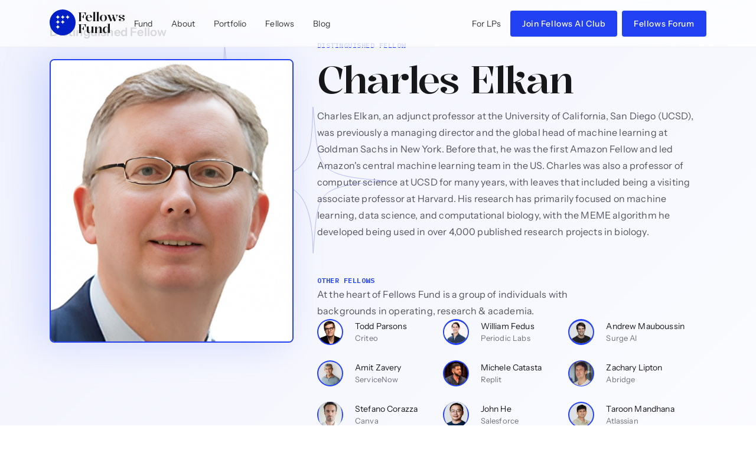

--- FILE ---
content_type: text/html
request_url: https://www.fellowsfundvc.com/fellow/charles-elkan
body_size: 10843
content:
<!DOCTYPE html><!-- Last Published: Tue Dec 30 2025 03:26:05 GMT+0000 (Coordinated Universal Time) --><html data-wf-domain="www.fellowsfundvc.com" data-wf-page="65eb80ea2637c99301d84bbb" data-wf-site="65eb80ea2637c99301d84baa" lang="en" data-wf-collection="65eb80ea2637c99301d84c4c" data-wf-item-slug="charles-elkan"><head><meta charset="utf-8"/><title>Charles Elkan - Distinguished Fellow</title><meta content="Charles Elkan - Distinguished Fellow" property="og:title"/><meta content="https://cdn.prod.website-files.com/65eb80ea2637c99301d84bd8/65f9ad50879ef5eafbb0e5ae_charles.jpeg" property="og:image"/><meta content="Charles Elkan - Distinguished Fellow" property="twitter:title"/><meta content="https://cdn.prod.website-files.com/65eb80ea2637c99301d84bd8/65f9ad50879ef5eafbb0e5ae_charles.jpeg" property="twitter:image"/><meta content="width=device-width, initial-scale=1" name="viewport"/><link href="https://cdn.prod.website-files.com/65eb80ea2637c99301d84baa/css/fellows-fund-staging.webflow.shared.a36d2175b.css" rel="stylesheet" type="text/css"/><link href="https://fonts.googleapis.com" rel="preconnect"/><link href="https://fonts.gstatic.com" rel="preconnect" crossorigin="anonymous"/><script src="https://ajax.googleapis.com/ajax/libs/webfont/1.6.26/webfont.js" type="text/javascript"></script><script type="text/javascript">WebFont.load({  google: {    families: ["Plus Jakarta Sans:regular,500,600,700","Inter:regular,500,600","IBM Plex Mono:regular,500,600","Wix Madefor Display:regular,500,600,700,800","Wix Madefor Text:regular,italic,500,500italic,600,600italic,700,700italic,800,800italic","Lexend:100,200,300,regular,500,600,700,800,900","Kalnia:100,200,300,regular,500,600,700","Crimson Pro:200,300,regular,500,600,700,800,900,200italic,300italic,italic,500italic,600italic,700italic,800italic,900italic","Crimson Text:regular,italic,600,600italic,700,700italic"]  }});</script><script type="text/javascript">!function(o,c){var n=c.documentElement,t=" w-mod-";n.className+=t+"js",("ontouchstart"in o||o.DocumentTouch&&c instanceof DocumentTouch)&&(n.className+=t+"touch")}(window,document);</script><link href="https://cdn.prod.website-files.com/65eb80ea2637c99301d84baa/66044671230b1edf87d3010c_Six%20Stars%20No%20Text_32.png" rel="shortcut icon" type="image/x-icon"/><link href="https://cdn.prod.website-files.com/65eb80ea2637c99301d84baa/66044676ba13be54b4e8974a_Six%20Stars%20No%20Text_256.png" rel="apple-touch-icon"/><style>
body { -webkit-font-smoothing: antialiased; -moz-osx-font-smoothing: grayscale; -o-font-smoothing: antialiased; }
</style></head><body class="page-wrapper"><div data-w-id="e95228ff-ac70-6302-1a47-ea0a529940c5" data-animation="default" data-collapse="medium" data-duration="400" data-easing="ease" data-easing2="ease" role="banner" class="navbar-component w-nav"><div class="main-container navbar"><div class="navbar-left-container"><div class="logomark-nav"><div class="logomark"><a href="/" class="brand-logo-container w-nav-brand"><div class="div-block-3"><div class="html-embed w-embed"><svg width="25" height="25" viewBox="0 0 25 25" fill="none" xmlns="http://www.w3.org/2000/svg">
<path d="M1.17062 3.63649C2.58316 3.02145 3.61421 1.76423 3.9052 0.248047C4.19618 1.76423 5.22609 3.02145 6.63863 3.63649C6.91358 3.75657 7.59751 3.94035 7.59751 3.94035C7.59751 3.94035 6.91358 4.12413 6.63863 4.24422C5.22609 4.85925 4.19504 6.11648 3.9052 7.63266C3.61421 6.11648 2.58431 4.85925 1.17177 4.24422C0.896821 4.12413 0.212891 3.94035 0.212891 3.94035C0.212891 3.94035 0.896821 3.75657 1.17177 3.63649H1.17062Z" fill="white"/>
<path d="M9.47831 3.63649C10.8909 3.02145 11.9219 1.76423 12.2129 0.248047C12.5039 1.76423 13.5338 3.02145 14.9463 3.63649C15.2213 3.75657 15.9052 3.94035 15.9052 3.94035C15.9052 3.94035 15.2213 4.12413 14.9463 4.24422C13.5338 4.85925 12.5027 6.11648 12.2129 7.63266C11.9219 6.11648 10.892 4.85925 9.47946 4.24422C9.20451 4.12413 8.52058 3.94035 8.52058 3.94035C8.52058 3.94035 9.20451 3.75657 9.47946 3.63649H9.47831Z" fill="white"/>
<path d="M20.5206 0.248047C20.2296 1.76423 19.1985 3.02145 17.786 3.63649H17.7872C17.5122 3.75657 16.8283 3.94035 16.8283 3.94035C16.8283 3.94035 17.5122 4.12413 17.7872 4.24422C19.1997 4.85925 20.2296 6.11648 20.5206 7.63266C20.8104 6.11648 21.8415 4.85925 23.254 4.24422C23.529 4.12413 24.2129 3.94035 24.2129 3.94035C24.2129 3.94035 23.529 3.75657 23.254 3.63649C21.8415 3.02145 20.8116 1.76423 20.5206 0.248047Z" fill="white"/>
<path d="M1.17062 20.2519C2.58316 19.6368 3.61421 18.3796 3.9052 16.8634C4.19618 18.3796 5.22609 19.6368 6.63863 20.2519C6.91358 20.372 7.59751 20.5557 7.59751 20.5557C7.59751 20.5557 6.91358 20.7395 6.63863 20.8596C5.22609 21.4746 4.19504 22.7319 3.9052 24.248C3.61421 22.7319 2.58431 21.4746 1.17177 20.8596C0.896821 20.7395 0.212891 20.5557 0.212891 20.5557C0.212891 20.5557 0.896821 20.372 1.17177 20.2519H1.17062Z" fill="white"/>
<path d="M1.17062 11.9442C2.58316 11.3291 3.61421 10.0719 3.9052 8.55574C4.19618 10.0719 5.22609 11.3291 6.63863 11.9442C6.91358 12.0643 7.59751 12.248 7.59751 12.248C7.59751 12.248 6.91358 12.4318 6.63863 12.5519C5.22609 13.1669 4.19504 14.4242 3.9052 15.9404C3.61421 14.4242 2.58431 13.1669 1.17177 12.5519C0.896821 12.4318 0.212891 12.248 0.212891 12.248C0.212891 12.248 0.896821 12.0643 1.17177 11.9442H1.17062Z" fill="white"/>
<path d="M9.47831 11.9442C10.8909 11.3291 11.9219 10.0719 12.2129 8.55574C12.5039 10.0719 13.5338 11.3291 14.9463 11.9442C15.2213 12.0643 15.9052 12.248 15.9052 12.248C15.9052 12.248 15.2213 12.4318 14.9463 12.5519C13.5338 13.1669 12.5027 14.4242 12.2129 15.9404C11.9219 14.4242 10.892 13.1669 9.47946 12.5519C9.20451 12.4318 8.52058 12.248 8.52058 12.248C8.52058 12.248 9.20451 12.0643 9.47946 11.9442H9.47831Z" fill="white"/>
</svg></div></div><div data-w-id="0c293ffd-0304-94d6-fd13-e496dc8ddf48" class="brand-logo"><span class="logo-text">Fellows<br/>Fund</span></div></a></div></div><nav role="navigation" class="nav-menu-wrapper w-nav-menu"><a href="/" class="nav-link-menu w-inline-block"><div class="navlink-text">Fund</div></a><a href="/about" class="nav-link-menu w-inline-block"><div class="navlink-text">About</div></a><a href="/portfolio" class="nav-link-menu w-inline-block"><div class="navlink-text">Portfolio</div></a><a href="/fellows" class="nav-link-menu w-inline-block"><div class="navlink-text">Fellows</div></a><a href="/blog" class="nav-link-menu w-inline-block"><div class="navlink-text">Blog</div></a><div data-hover="true" data-delay="0" class="nav-link-menu dropdown hide w-dropdown"><div class="navlink-dropdown-toggle w-dropdown-toggle"><div class="navlink-text">More</div></div><nav class="nav-link-dropdown-menu-wrapper w-dropdown-list"><div class="w-layout-grid nav-link-dropdown-menu-grid"><div id="w-node-e95228ff-ac70-6302-1a47-ea0a529940d1-529940c5" class="dropdown-nav-menu-container"><a href="/about" class="dropdown-nav-menu w-inline-block"><div class="body-n-medium-text">About Us</div><p class="body-xs-regular">VentCapital&#x27;s ethos, mission, and commitment to transformative innovation and success.</p></a><a href="#" class="dropdown-nav-menu w-inline-block"><div class="body-n-medium-text">Our Story</div><p class="body-xs-regular">VentCapital&#x27;s evolution, milestones, challenges, and triumphs shaping our journey.</p></a><a href="/about" class="dropdown-nav-menu w-inline-block"><div class="body-n-medium-text">Our Mission</div><p class="body-xs-regular">Empowering entrepreneurs, fostering innovation—VentCapital shapes a future of thriving ventures.</p></a><a href="/about" class="dropdown-nav-menu w-inline-block"><div class="body-n-medium-text">Team Member</div><p class="body-xs-regular">Meet VentCapital&#x27;s team—professionals shaping venture capital with expertise and passion.</p></a></div><div id="w-node-e95228ff-ac70-6302-1a47-ea0a529940e6-529940c5" class="dropdown-nav-menu-container"><a href="/about" class="dropdown-nav-menu w-inline-block"><div class="body-n-medium-text">CEO Insight</div><p class="body-xs-regular">VentCapital CEO&#x27;s vision for innovation and entrepreneurial impact</p></a><a href="/portfolio" class="dropdown-nav-menu w-inline-block"><div class="body-n-medium-text">Portfolio</div><p class="body-xs-regular">Curated ventures showcase strategic investments and fostering innovation.</p></a><a href="/community" class="dropdown-nav-menu w-inline-block"><div class="body-n-medium-text">Solution</div><p class="body-xs-regular">Innovative solutions define VentCapital&#x27;s ventures, addressing challenges, shaping industries.</p></a><a href="/blog" class="dropdown-nav-menu w-inline-block"><div class="body-n-medium-text">Blog</div><p class="body-xs-regular">VentCapital&#x27;s dynamic Blog—insights, trends, success stories, glimpses into innovation.</p></a></div><div id="w-node-e95228ff-ac70-6302-1a47-ea0a529940fb-529940c5" class="dropdown-nav-menu-container blog"><div class="w-dyn-list"><div role="list" class="nav-blog-list w-dyn-items"><div role="listitem" class="w-dyn-item"><a data-w-id="e95228ff-ac70-6302-1a47-ea0a529940ff" href="/post/the-present-the-gradual-evolution-of-e-commerce-systems" class="nav-blog-wrapper w-inline-block"><div class="tag-all-caps text-color-neutral-50 w-dyn-bind-empty"></div><div class="blog-content-wrapper"><div class="image-wrapper nav-blog"><img alt="" loading="lazy" data-w-id="e95228ff-ac70-6302-1a47-ea0a52994103" src="https://cdn.prod.website-files.com/65eb80ea2637c99301d84bd8/65fc5cca329f8d13dd516c24_218cdcb7-84c2-498f-a9ea-0653ce114220_1024x1024.webp" sizes="100vw" srcset="https://cdn.prod.website-files.com/65eb80ea2637c99301d84bd8/65fc5cca329f8d13dd516c24_218cdcb7-84c2-498f-a9ea-0653ce114220_1024x1024-p-500.webp 500w, https://cdn.prod.website-files.com/65eb80ea2637c99301d84bd8/65fc5cca329f8d13dd516c24_218cdcb7-84c2-498f-a9ea-0653ce114220_1024x1024-p-800.webp 800w, https://cdn.prod.website-files.com/65eb80ea2637c99301d84bd8/65fc5cca329f8d13dd516c24_218cdcb7-84c2-498f-a9ea-0653ce114220_1024x1024.webp 1024w" class="image-cover"/></div><div class="blog-title-container"><div data-w-id="e95228ff-ac70-6302-1a47-ea0a52994105" class="body-l-medium-text">The Present: The Gradual Evolution of E-Commerce Systems</div><div class="blog-detail-container"><div class="body-xs-medium text-color-neutral-50 w-dyn-bind-empty"></div><div class="body-xs-medium text-color-neutral-50">•</div><div class="body-xs-medium text-color-neutral-50 w-dyn-bind-empty"></div></div></div></div></a></div></div></div></div></div></nav></div></nav></div><div class="nav-button-group"><div class="hide-on-mobile"><div data-hover="true" data-delay="0" class="nav-link-menu dropdown w-dropdown"><div class="navlink-dropdown-toggle w-dropdown-toggle"><div class="navlink-text">For LPs</div></div><nav class="login-signup-wrap w-dropdown-list"><div class="w-layout-grid grid"><div id="w-node-a05e185c-860b-887b-5045-e4c7efb4106d-529940c5" class="dropdown-nav-menu-container"><a href="/sign-up" class="dropdown-nav-menu w-inline-block"><div class="body-n-medium-text">Sign Up</div><p class="body-xs-regular">Create an account for the LP Portal</p></a><a href="/sign-in" class="dropdown-nav-menu w-inline-block"><div class="body-n-medium-text">Login</div><p class="body-xs-regular">Access Fellows Fund LP Portal</p></a></div></div></nav></div><a href="/join" class="button-secondary small-button w-button">Join Fellows AI Club</a><a href="https://www.fellowsforum.com/" target="_blank" class="button-secondary small-button _2 w-button">Fellows Forum</a></div><div data-w-id="e95228ff-ac70-6302-1a47-ea0a5299411d" class="menu-button w-nav-button"><address class="hamburger-icon-wrapper"><div data-w-id="06134fbb-4268-0bd0-c53d-675513c38087" class="hamburger-line-top"></div><div data-w-id="0c539974-55e7-b347-abd2-cbbecf62ff5a" class="hamburger-line-middle"></div><div data-w-id="59f4d15e-9660-b8b9-15d9-5f6fec505e66" class="hamburger-line-bottom"></div></address></div></div></div></div><div class="main-page"><div class="team-detail-section"><div class="main-container"><div class="team-member-wrapper"><div><div class="section-title"><p class="text-style-h6">Distinguished Fellow</p></div></div><div class="team-member-detail-container"><div id="w-node-_7eb8460f-0119-2310-a216-e70730523f06-01d84bbb" class="team-member-photo-wrapper"><img src="https://cdn.prod.website-files.com/65eb80ea2637c99301d84bd8/65f9ad50879ef5eafbb0e5ae_charles.jpeg" loading="lazy" alt="" sizes="(max-width: 767px) 91vw, (max-width: 991px) 92vw, 100vw" srcset="https://cdn.prod.website-files.com/65eb80ea2637c99301d84bd8/65f9ad50879ef5eafbb0e5ae_charles-p-500.jpeg 500w, https://cdn.prod.website-files.com/65eb80ea2637c99301d84bd8/65f9ad50879ef5eafbb0e5ae_charles.jpeg 640w" class="member-detail-photo"/></div><div id="w-node-ea188845-b9a5-4561-b295-d6c918c854ce-01d84bbb" class="w-layout-vflex"><div class="section-tag blue">Distinguished Fellow</div><h1 class="text-style-h2 team">Charles Elkan</h1><div class="w-richtext"><p>Charles Elkan, an adjunct professor at the University of California, San Diego (UCSD), was previously a managing director and the global head of machine learning at Goldman Sachs in New York. Before that, he was the first Amazon Fellow and led Amazon&#x27;s central machine learning team in the US. Charles was also a professor of computer science at UCSD for many years, with leaves that included being a visiting associate professor at Harvard. His research has primarily focused on machine learning, data science, and computational biology, with the MEME algorithm he developed being used in over 4,000 published research projects in biology.</p></div><div class="w-layout-vflex flex-block"><div class="section-title container-small"><div class="section-tag blue">Other fellows<br/></div><p>At the heart of Fellows Fund is a group of individuals with backgrounds in operating, research &amp; academia.</p></div><div class="card--content grid"><div class="w-dyn-list"><div role="list" class="collection-list w-dyn-items"><div role="listitem" class="story-item w-dyn-item"><a href="/fellow/todd-parsons" class="userprofile-wrapper w-inline-block"><div class="luminary-profile--story-copy"><div class="userprofile--photo-luminary"><img width="50" alt="" src="https://cdn.prod.website-files.com/65eb80ea2637c99301d84bd8/6924d79847cc8e051a0d1ca9_toddup.jpeg" sizes="40px" srcset="https://cdn.prod.website-files.com/65eb80ea2637c99301d84bd8/6924d79847cc8e051a0d1ca9_toddup-p-500.jpeg 500w, https://cdn.prod.website-files.com/65eb80ea2637c99301d84bd8/6924d79847cc8e051a0d1ca9_toddup-p-800.jpeg 800w, https://cdn.prod.website-files.com/65eb80ea2637c99301d84bd8/6924d79847cc8e051a0d1ca9_toddup-p-1080.jpeg 1080w, https://cdn.prod.website-files.com/65eb80ea2637c99301d84bd8/6924d79847cc8e051a0d1ca9_toddup.jpeg 1240w" class="profile-photo"/></div></div><div class="userprofile--info"><div class="userprofile--username"><div class="font-size--s instrument">Todd Parsons</div></div><div class="userprofile--name"><div class="font-size--xs">Criteo</div></div></div></a></div><div role="listitem" class="story-item w-dyn-item"><a href="/fellow/william-fedus" class="userprofile-wrapper w-inline-block"><div class="luminary-profile--story-copy"><div class="userprofile--photo-luminary"><img width="50" alt="" src="https://cdn.prod.website-files.com/65eb80ea2637c99301d84bd8/68dca109dcfd3067a7278213_Liam.png" sizes="40px" srcset="https://cdn.prod.website-files.com/65eb80ea2637c99301d84bd8/68dca109dcfd3067a7278213_Liam-p-500.png 500w, https://cdn.prod.website-files.com/65eb80ea2637c99301d84bd8/68dca109dcfd3067a7278213_Liam.png 530w" class="profile-photo"/></div></div><div class="userprofile--info"><div class="userprofile--username"><div class="font-size--s instrument">William Fedus</div></div><div class="userprofile--name"><div class="font-size--xs">Periodic Labs</div></div></div></a></div><div role="listitem" class="story-item w-dyn-item"><a href="/fellow/andrew-mauboussin" class="userprofile-wrapper w-inline-block"><div class="luminary-profile--story-copy"><div class="userprofile--photo-luminary"><img width="50" alt="" src="https://cdn.prod.website-files.com/65eb80ea2637c99301d84bd8/68d2c33977ac383601a97250_Andrew%20nn%20(1).png" sizes="40px" srcset="https://cdn.prod.website-files.com/65eb80ea2637c99301d84bd8/68d2c33977ac383601a97250_Andrew%20nn%20(1)-p-500.png 500w, https://cdn.prod.website-files.com/65eb80ea2637c99301d84bd8/68d2c33977ac383601a97250_Andrew%20nn%20(1)-p-800.png 800w, https://cdn.prod.website-files.com/65eb80ea2637c99301d84bd8/68d2c33977ac383601a97250_Andrew%20nn%20(1)-p-1080.png 1080w, https://cdn.prod.website-files.com/65eb80ea2637c99301d84bd8/68d2c33977ac383601a97250_Andrew%20nn%20(1)-p-1600.png 1600w, https://cdn.prod.website-files.com/65eb80ea2637c99301d84bd8/68d2c33977ac383601a97250_Andrew%20nn%20(1).png 1728w" class="profile-photo"/></div></div><div class="userprofile--info"><div class="userprofile--username"><div class="font-size--s instrument">Andrew Mauboussin</div></div><div class="userprofile--name"><div class="font-size--xs">Surge AI</div></div></div></a></div><div role="listitem" class="story-item w-dyn-item"><a href="/fellow/amit-zavery" class="userprofile-wrapper w-inline-block"><div class="luminary-profile--story-copy"><div class="userprofile--photo-luminary"><img width="50" alt="" src="https://cdn.prod.website-files.com/65eb80ea2637c99301d84bd8/68d0dd27e57aa4d75c8aeb9e_amit-zavery.sm.jpeg" sizes="40px" srcset="https://cdn.prod.website-files.com/65eb80ea2637c99301d84bd8/68d0dd27e57aa4d75c8aeb9e_amit-zavery.sm-p-500.jpeg 500w, https://cdn.prod.website-files.com/65eb80ea2637c99301d84bd8/68d0dd27e57aa4d75c8aeb9e_amit-zavery.sm-p-800.jpeg 800w, https://cdn.prod.website-files.com/65eb80ea2637c99301d84bd8/68d0dd27e57aa4d75c8aeb9e_amit-zavery.sm.jpeg 960w" class="profile-photo"/></div></div><div class="userprofile--info"><div class="userprofile--username"><div class="font-size--s instrument">Amit Zavery</div></div><div class="userprofile--name"><div class="font-size--xs">ServiceNow</div></div></div></a></div><div role="listitem" class="story-item w-dyn-item"><a href="/fellow/michele-catasta" class="userprofile-wrapper w-inline-block"><div class="luminary-profile--story-copy"><div class="userprofile--photo-luminary"><img width="50" alt="" src="https://cdn.prod.website-files.com/65eb80ea2637c99301d84bd8/68ad3b29715028dfcdcad8ee_MicheleCatasta.jpg" sizes="40px" srcset="https://cdn.prod.website-files.com/65eb80ea2637c99301d84bd8/68ad3b29715028dfcdcad8ee_MicheleCatasta-p-500.jpg 500w, https://cdn.prod.website-files.com/65eb80ea2637c99301d84bd8/68ad3b29715028dfcdcad8ee_MicheleCatasta-p-800.jpg 800w, https://cdn.prod.website-files.com/65eb80ea2637c99301d84bd8/68ad3b29715028dfcdcad8ee_MicheleCatasta.jpg 846w" class="profile-photo"/></div></div><div class="userprofile--info"><div class="userprofile--username"><div class="font-size--s instrument">Michele Catasta</div></div><div class="userprofile--name"><div class="font-size--xs">Replit</div></div></div></a></div><div role="listitem" class="story-item w-dyn-item"><a href="/fellow/zachary-lipton" class="userprofile-wrapper w-inline-block"><div class="luminary-profile--story-copy"><div class="userprofile--photo-luminary"><img width="50" alt="" src="https://cdn.prod.website-files.com/65eb80ea2637c99301d84bd8/6887c1c133b99624d4aabf9d_Zack%20Liptonjpg.jpg" sizes="40px" srcset="https://cdn.prod.website-files.com/65eb80ea2637c99301d84bd8/6887c1c133b99624d4aabf9d_Zack%20Liptonjpg-p-500.jpg 500w, https://cdn.prod.website-files.com/65eb80ea2637c99301d84bd8/6887c1c133b99624d4aabf9d_Zack%20Liptonjpg-p-800.jpg 800w, https://cdn.prod.website-files.com/65eb80ea2637c99301d84bd8/6887c1c133b99624d4aabf9d_Zack%20Liptonjpg-p-1080.jpg 1080w, https://cdn.prod.website-files.com/65eb80ea2637c99301d84bd8/6887c1c133b99624d4aabf9d_Zack%20Liptonjpg-p-1600.jpg 1600w, https://cdn.prod.website-files.com/65eb80ea2637c99301d84bd8/6887c1c133b99624d4aabf9d_Zack%20Liptonjpg.jpg 1986w" class="profile-photo"/></div></div><div class="userprofile--info"><div class="userprofile--username"><div class="font-size--s instrument">Zachary Lipton</div></div><div class="userprofile--name"><div class="font-size--xs">Abridge</div></div></div></a></div><div role="listitem" class="story-item w-dyn-item"><a href="/fellow/stefano-corazza" class="userprofile-wrapper w-inline-block"><div class="luminary-profile--story-copy"><div class="userprofile--photo-luminary"><img width="50" alt="" src="https://cdn.prod.website-files.com/65eb80ea2637c99301d84bd8/68431d19fd1fc7e830ed1764_stef.jpg" class="profile-photo"/></div></div><div class="userprofile--info"><div class="userprofile--username"><div class="font-size--s instrument">Stefano Corazza</div></div><div class="userprofile--name"><div class="font-size--xs">Canva</div></div></div></a></div><div role="listitem" class="story-item w-dyn-item"><a href="/fellow/john-he" class="userprofile-wrapper w-inline-block"><div class="luminary-profile--story-copy"><div class="userprofile--photo-luminary"><img width="50" alt="" src="https://cdn.prod.website-files.com/65eb80ea2637c99301d84bd8/67abd17cb2f58373e273be40_JohnHe.png" sizes="40px" srcset="https://cdn.prod.website-files.com/65eb80ea2637c99301d84bd8/67abd17cb2f58373e273be40_JohnHe-p-500.png 500w, https://cdn.prod.website-files.com/65eb80ea2637c99301d84bd8/67abd17cb2f58373e273be40_JohnHe-p-800.png 800w, https://cdn.prod.website-files.com/65eb80ea2637c99301d84bd8/67abd17cb2f58373e273be40_JohnHe.png 999w" class="profile-photo"/></div></div><div class="userprofile--info"><div class="userprofile--username"><div class="font-size--s instrument">John He</div></div><div class="userprofile--name"><div class="font-size--xs">Salesforce</div></div></div></a></div><div role="listitem" class="story-item w-dyn-item"><a href="/fellow/taroon-mandhana" class="userprofile-wrapper w-inline-block"><div class="luminary-profile--story-copy"><div class="userprofile--photo-luminary"><img width="50" alt="" src="https://cdn.prod.website-files.com/65eb80ea2637c99301d84bd8/6797b8da79375b1a3c1c366e_taroon-pro-potrait%20(1).png" sizes="40px" srcset="https://cdn.prod.website-files.com/65eb80ea2637c99301d84bd8/6797b8da79375b1a3c1c366e_taroon-pro-potrait%20(1)-p-500.png 500w, https://cdn.prod.website-files.com/65eb80ea2637c99301d84bd8/6797b8da79375b1a3c1c366e_taroon-pro-potrait%20(1)-p-800.png 800w, https://cdn.prod.website-files.com/65eb80ea2637c99301d84bd8/6797b8da79375b1a3c1c366e_taroon-pro-potrait%20(1)-p-1080.png 1080w, https://cdn.prod.website-files.com/65eb80ea2637c99301d84bd8/6797b8da79375b1a3c1c366e_taroon-pro-potrait%20(1)-p-1600.png 1600w, https://cdn.prod.website-files.com/65eb80ea2637c99301d84bd8/6797b8da79375b1a3c1c366e_taroon-pro-potrait%20(1)-p-2000.png 2000w, https://cdn.prod.website-files.com/65eb80ea2637c99301d84bd8/6797b8da79375b1a3c1c366e_taroon-pro-potrait%20(1)-p-2600.png 2600w, https://cdn.prod.website-files.com/65eb80ea2637c99301d84bd8/6797b8da79375b1a3c1c366e_taroon-pro-potrait%20(1).png 3076w" class="profile-photo"/></div></div><div class="userprofile--info"><div class="userprofile--username"><div class="font-size--s instrument">Taroon Mandhana</div></div><div class="userprofile--name"><div class="font-size--xs">Atlassian</div></div></div></a></div><div role="listitem" class="story-item w-dyn-item"><a href="/fellow/karen-ng" class="userprofile-wrapper w-inline-block"><div class="luminary-profile--story-copy"><div class="userprofile--photo-luminary"><img width="50" alt="" src="https://cdn.prod.website-files.com/65eb80ea2637c99301d84bd8/677ffa8ecb10f9b682e70a1b_Karen%20Ng.png" sizes="40px" srcset="https://cdn.prod.website-files.com/65eb80ea2637c99301d84bd8/677ffa8ecb10f9b682e70a1b_Karen%20Ng-p-500.png 500w, https://cdn.prod.website-files.com/65eb80ea2637c99301d84bd8/677ffa8ecb10f9b682e70a1b_Karen%20Ng-p-800.png 800w, https://cdn.prod.website-files.com/65eb80ea2637c99301d84bd8/677ffa8ecb10f9b682e70a1b_Karen%20Ng.png 1000w" class="profile-photo"/></div></div><div class="userprofile--info"><div class="userprofile--username"><div class="font-size--s instrument">Karen Ng</div></div><div class="userprofile--name"><div class="font-size--xs">HubSpot</div></div></div></a></div><div role="listitem" class="story-item w-dyn-item"><a href="/fellow/rik-van-der-kooi" class="userprofile-wrapper w-inline-block"><div class="luminary-profile--story-copy"><div class="userprofile--photo-luminary"><img width="50" alt="" src="https://cdn.prod.website-files.com/65eb80ea2637c99301d84bd8/6760ad9c5d3e5a5d4ad082a2_Rik%20van%20der%20Kooi.png" class="profile-photo"/></div></div><div class="userprofile--info"><div class="userprofile--username"><div class="font-size--s instrument">Rik van der Kooi</div></div><div class="userprofile--name"><div class="font-size--xs">Microsoft</div></div></div></a></div><div role="listitem" class="story-item w-dyn-item"><a href="/fellow/ravi-ithal" class="userprofile-wrapper w-inline-block"><div class="luminary-profile--story-copy"><div class="userprofile--photo-luminary"><img width="50" alt="" src="https://cdn.prod.website-files.com/65eb80ea2637c99301d84bd8/67588af784f16d885ce3e235_ravibk.png" sizes="40px" srcset="https://cdn.prod.website-files.com/65eb80ea2637c99301d84bd8/67588af784f16d885ce3e235_ravibk-p-500.png 500w, https://cdn.prod.website-files.com/65eb80ea2637c99301d84bd8/67588af784f16d885ce3e235_ravibk.png 576w" class="profile-photo"/></div></div><div class="userprofile--info"><div class="userprofile--username"><div class="font-size--s instrument">Ravi Ithal</div></div><div class="userprofile--name"><div class="font-size--xs">Normalyze</div></div></div></a></div><div role="listitem" class="story-item w-dyn-item"><a href="/fellow/lilian-weng" class="userprofile-wrapper w-inline-block"><div class="luminary-profile--story-copy"><div class="userprofile--photo-luminary"><img width="50" alt="" src="https://cdn.prod.website-files.com/65eb80ea2637c99301d84bd8/6746a56e8a8f14048a11dad5_LLW.png" class="profile-photo"/></div></div><div class="userprofile--info"><div class="userprofile--username"><div class="font-size--s instrument">Lilian Weng</div></div><div class="userprofile--name"><div class="font-size--xs">OpenAI</div></div></div></a></div><div role="listitem" class="story-item w-dyn-item"><a href="/fellow/rong-yan" class="userprofile-wrapper w-inline-block"><div class="luminary-profile--story-copy"><div class="userprofile--photo-luminary"><img width="50" alt="" src="https://cdn.prod.website-files.com/65eb80ea2637c99301d84bd8/67270b108840ac4838bf78db_yrppt.png" sizes="40px" srcset="https://cdn.prod.website-files.com/65eb80ea2637c99301d84bd8/67270b108840ac4838bf78db_yrppt-p-500.png 500w, https://cdn.prod.website-files.com/65eb80ea2637c99301d84bd8/67270b108840ac4838bf78db_yrppt.png 790w" class="profile-photo"/></div></div><div class="userprofile--info"><div class="userprofile--username"><div class="font-size--s instrument">Rong Yan</div></div><div class="userprofile--name"><div class="font-size--xs">HeyGen</div></div></div></a></div><div role="listitem" class="story-item w-dyn-item"><a href="/fellow/nick-chong" class="userprofile-wrapper w-inline-block"><div class="luminary-profile--story-copy"><div class="userprofile--photo-luminary"><img width="50" alt="" src="https://cdn.prod.website-files.com/65eb80ea2637c99301d84bd8/66ff0943d8ec296b237b5636_nickchong.jpg" sizes="40px" srcset="https://cdn.prod.website-files.com/65eb80ea2637c99301d84bd8/66ff0943d8ec296b237b5636_nickchong-p-500.jpg 500w, https://cdn.prod.website-files.com/65eb80ea2637c99301d84bd8/66ff0943d8ec296b237b5636_nickchong-p-800.jpg 800w, https://cdn.prod.website-files.com/65eb80ea2637c99301d84bd8/66ff0943d8ec296b237b5636_nickchong-p-1080.jpg 1080w, https://cdn.prod.website-files.com/65eb80ea2637c99301d84bd8/66ff0943d8ec296b237b5636_nickchong-p-1600.jpg 1600w, https://cdn.prod.website-files.com/65eb80ea2637c99301d84bd8/66ff0943d8ec296b237b5636_nickchong-p-2000.jpg 2000w, https://cdn.prod.website-files.com/65eb80ea2637c99301d84bd8/66ff0943d8ec296b237b5636_nickchong.jpg 2552w" class="profile-photo"/></div></div><div class="userprofile--info"><div class="userprofile--username"><div class="font-size--s instrument">Nick Chong</div></div><div class="userprofile--name"><div class="font-size--xs w-dyn-bind-empty"></div></div></div></a></div><div role="listitem" class="story-item w-dyn-item"><a href="/fellow/kristin-gleitsman" class="userprofile-wrapper w-inline-block"><div class="luminary-profile--story-copy"><div class="userprofile--photo-luminary"><img width="50" alt="" src="https://cdn.prod.website-files.com/65eb80ea2637c99301d84bd8/663bb0d154ea76e847e57ed2_PXL_20230916_234938180_2-removebg-preview_Nero%20AI_Face_x4.png" sizes="40px" srcset="https://cdn.prod.website-files.com/65eb80ea2637c99301d84bd8/663bb0d154ea76e847e57ed2_PXL_20230916_234938180_2-removebg-preview_Nero%20AI_Face_x4-p-500.png 500w, https://cdn.prod.website-files.com/65eb80ea2637c99301d84bd8/663bb0d154ea76e847e57ed2_PXL_20230916_234938180_2-removebg-preview_Nero%20AI_Face_x4-p-800.png 800w, https://cdn.prod.website-files.com/65eb80ea2637c99301d84bd8/663bb0d154ea76e847e57ed2_PXL_20230916_234938180_2-removebg-preview_Nero%20AI_Face_x4-p-1080.png 1080w, https://cdn.prod.website-files.com/65eb80ea2637c99301d84bd8/663bb0d154ea76e847e57ed2_PXL_20230916_234938180_2-removebg-preview_Nero%20AI_Face_x4-p-1600.png 1600w, https://cdn.prod.website-files.com/65eb80ea2637c99301d84bd8/663bb0d154ea76e847e57ed2_PXL_20230916_234938180_2-removebg-preview_Nero%20AI_Face_x4.png 1708w" class="profile-photo"/></div></div><div class="userprofile--info"><div class="userprofile--username"><div class="font-size--s instrument">Kristin Gleitsman</div></div><div class="userprofile--name"><div class="font-size--xs">Veracyte</div></div></div></a></div><div role="listitem" class="story-item w-dyn-item"><a href="/fellow/haixun-wang" class="userprofile-wrapper w-inline-block"><div class="luminary-profile--story-copy"><div class="userprofile--photo-luminary"><img width="50" alt="" src="https://cdn.prod.website-files.com/65eb80ea2637c99301d84bd8/65f9ae48f8041930839c9464_haixun.jpeg" sizes="40px" srcset="https://cdn.prod.website-files.com/65eb80ea2637c99301d84bd8/65f9ae48f8041930839c9464_haixun-p-500.jpeg 500w, https://cdn.prod.website-files.com/65eb80ea2637c99301d84bd8/65f9ae48f8041930839c9464_haixun.jpeg 640w" class="profile-photo"/></div></div><div class="userprofile--info"><div class="userprofile--username"><div class="font-size--s instrument">Haixun Wang</div></div><div class="userprofile--name"><div class="font-size--xs">Instacart</div></div></div></a></div><div role="listitem" class="story-item w-dyn-item"><a href="/fellow/praveer-kumar" class="userprofile-wrapper w-inline-block"><div class="luminary-profile--story-copy"><div class="userprofile--photo-luminary"><img width="50" alt="" src="https://cdn.prod.website-files.com/65eb80ea2637c99301d84bd8/65f9b354e72c1480727c4abc_praveer.jpeg" sizes="40px" srcset="https://cdn.prod.website-files.com/65eb80ea2637c99301d84bd8/65f9b354e72c1480727c4abc_praveer-p-500.jpeg 500w, https://cdn.prod.website-files.com/65eb80ea2637c99301d84bd8/65f9b354e72c1480727c4abc_praveer.jpeg 640w" class="profile-photo"/></div></div><div class="userprofile--info"><div class="userprofile--username"><div class="font-size--s instrument">Praveer Kumar</div></div><div class="userprofile--name"><div class="font-size--xs">GuardHat Inc.</div></div></div></a></div><div role="listitem" class="story-item w-dyn-item"><a href="/fellow/sanj-goyle" class="userprofile-wrapper w-inline-block"><div class="luminary-profile--story-copy"><div class="userprofile--photo-luminary"><img width="50" alt="" src="https://cdn.prod.website-files.com/65eb80ea2637c99301d84bd8/65f9b35fa4d38b046c7479db_sanj.jpeg" sizes="40px" srcset="https://cdn.prod.website-files.com/65eb80ea2637c99301d84bd8/65f9b35fa4d38b046c7479db_sanj-p-500.jpeg 500w, https://cdn.prod.website-files.com/65eb80ea2637c99301d84bd8/65f9b35fa4d38b046c7479db_sanj.jpeg 640w" class="profile-photo"/></div></div><div class="userprofile--info"><div class="userprofile--username"><div class="font-size--s instrument">Sanj Goyle</div></div><div class="userprofile--name"><div class="font-size--xs">Finxera</div></div></div></a></div><div role="listitem" class="story-item w-dyn-item"><a href="/fellow/anshul-pande" class="userprofile-wrapper w-inline-block"><div class="luminary-profile--story-copy"><div class="userprofile--photo-luminary"><img width="50" alt="" src="https://cdn.prod.website-files.com/65eb80ea2637c99301d84bd8/65f9be78e5587bf42ed88c4e_22A7D4E6-EAF2-49C6-87DB-ECD3816B6213_4_5005_c_Nero%20AI_Face_x4.jpeg" sizes="40px" srcset="https://cdn.prod.website-files.com/65eb80ea2637c99301d84bd8/65f9be78e5587bf42ed88c4e_22A7D4E6-EAF2-49C6-87DB-ECD3816B6213_4_5005_c_Nero%20AI_Face_x4-p-500.jpeg 500w, https://cdn.prod.website-files.com/65eb80ea2637c99301d84bd8/65f9be78e5587bf42ed88c4e_22A7D4E6-EAF2-49C6-87DB-ECD3816B6213_4_5005_c_Nero%20AI_Face_x4.jpeg 640w" class="profile-photo"/></div></div><div class="userprofile--info"><div class="userprofile--username"><div class="font-size--s instrument">Anshul Pande</div></div><div class="userprofile--name"><div class="font-size--xs">HealthEdge</div></div></div></a></div><div role="listitem" class="story-item w-dyn-item"><a href="/fellow/kyle-bailey" class="userprofile-wrapper w-inline-block"><div class="luminary-profile--story-copy"><div class="userprofile--photo-luminary"><img width="50" alt="" src="https://cdn.prod.website-files.com/65eb80ea2637c99301d84bd8/65f9af04c142a634141ec6a4_kyle.jpeg" sizes="40px" srcset="https://cdn.prod.website-files.com/65eb80ea2637c99301d84bd8/65f9af04c142a634141ec6a4_kyle-p-500.jpeg 500w, https://cdn.prod.website-files.com/65eb80ea2637c99301d84bd8/65f9af04c142a634141ec6a4_kyle.jpeg 640w" class="profile-photo"/></div></div><div class="userprofile--info"><div class="userprofile--username"><div class="font-size--s instrument">Kyle Bailey</div></div><div class="userprofile--name"><div class="font-size--xs">dYdX</div></div></div></a></div><div role="listitem" class="story-item w-dyn-item"><a href="/fellow/lijiang-fang" class="userprofile-wrapper w-inline-block"><div class="luminary-profile--story-copy"><div class="userprofile--photo-luminary"><img width="50" alt="" src="https://cdn.prod.website-files.com/65eb80ea2637c99301d84bd8/65f9af13bdb6edf7e80de1b9_lijiang.jpeg" sizes="40px" srcset="https://cdn.prod.website-files.com/65eb80ea2637c99301d84bd8/65f9af13bdb6edf7e80de1b9_lijiang-p-500.jpeg 500w, https://cdn.prod.website-files.com/65eb80ea2637c99301d84bd8/65f9af13bdb6edf7e80de1b9_lijiang.jpeg 640w" class="profile-photo"/></div></div><div class="userprofile--info"><div class="userprofile--username"><div class="font-size--s instrument">Lijiang Fang</div></div><div class="userprofile--name"><div class="font-size--xs">Oracle</div></div></div></a></div><div role="listitem" class="story-item w-dyn-item"><a href="/fellow/evan-cheng" class="userprofile-wrapper w-inline-block"><div class="luminary-profile--story-copy"><div class="userprofile--photo-luminary"><img width="50" alt="" src="https://cdn.prod.website-files.com/65eb80ea2637c99301d84bd8/65f9ad914f9907b0db941531_evan.jpeg" sizes="40px" srcset="https://cdn.prod.website-files.com/65eb80ea2637c99301d84bd8/65f9ad914f9907b0db941531_evan-p-500.jpeg 500w, https://cdn.prod.website-files.com/65eb80ea2637c99301d84bd8/65f9ad914f9907b0db941531_evan.jpeg 640w" class="profile-photo"/></div></div><div class="userprofile--info"><div class="userprofile--username"><div class="font-size--s instrument">Evan Cheng</div></div><div class="userprofile--name"><div class="font-size--xs">Mysten Labs</div></div></div></a></div><div role="listitem" class="story-item w-dyn-item"><a href="/fellow/jeff-trudeau" class="userprofile-wrapper w-inline-block"><div class="luminary-profile--story-copy"><div class="userprofile--photo-luminary"><img width="50" alt="" src="https://cdn.prod.website-files.com/65eb80ea2637c99301d84bd8/65f9ae6837be705f264f3e9a_jeff.jpeg" sizes="40px" srcset="https://cdn.prod.website-files.com/65eb80ea2637c99301d84bd8/65f9ae6837be705f264f3e9a_jeff-p-500.jpeg 500w, https://cdn.prod.website-files.com/65eb80ea2637c99301d84bd8/65f9ae6837be705f264f3e9a_jeff.jpeg 640w" class="profile-photo"/></div></div><div class="userprofile--info"><div class="userprofile--username"><div class="font-size--s instrument">Jeff Trudeau</div></div><div class="userprofile--name"><div class="font-size--xs">Chime</div></div></div></a></div><div role="listitem" class="story-item w-dyn-item"><a href="/fellow/dragomir-anguelov" class="userprofile-wrapper w-inline-block"><div class="luminary-profile--story-copy"><div class="userprofile--photo-luminary"><img width="50" alt="" src="https://cdn.prod.website-files.com/65eb80ea2637c99301d84bd8/65f9ad7dd7ca852c998f32b6_Dragomir.jpeg" sizes="40px" srcset="https://cdn.prod.website-files.com/65eb80ea2637c99301d84bd8/65f9ad7dd7ca852c998f32b6_Dragomir-p-500.jpeg 500w, https://cdn.prod.website-files.com/65eb80ea2637c99301d84bd8/65f9ad7dd7ca852c998f32b6_Dragomir.jpeg 640w" class="profile-photo"/></div></div><div class="userprofile--info"><div class="userprofile--username"><div class="font-size--s instrument">Dragomir Anguelov</div></div><div class="userprofile--name"><div class="font-size--xs">Waymo</div></div></div></a></div><div role="listitem" class="story-item w-dyn-item"><a href="/fellow/li-deng" class="userprofile-wrapper w-inline-block"><div class="luminary-profile--story-copy"><div class="userprofile--photo-luminary"><img width="50" alt="" src="https://cdn.prod.website-files.com/65eb80ea2637c99301d84bd8/65f9af0e3ca2a890bf0b52db_li.jpeg" sizes="40px" srcset="https://cdn.prod.website-files.com/65eb80ea2637c99301d84bd8/65f9af0e3ca2a890bf0b52db_li-p-500.jpeg 500w, https://cdn.prod.website-files.com/65eb80ea2637c99301d84bd8/65f9af0e3ca2a890bf0b52db_li.jpeg 640w" class="profile-photo"/></div></div><div class="userprofile--info"><div class="userprofile--username"><div class="font-size--s instrument">Li Deng</div></div><div class="userprofile--name"><div class="font-size--xs">Vatic Investments</div></div></div></a></div><div role="listitem" class="story-item w-dyn-item"><a href="/fellow/xinran-wang" class="userprofile-wrapper w-inline-block"><div class="luminary-profile--story-copy"><div class="userprofile--photo-luminary"><img width="50" alt="" src="https://cdn.prod.website-files.com/65eb80ea2637c99301d84bd8/65f9b37a1075c3530dd4aeef_xinran.jpeg" sizes="40px" srcset="https://cdn.prod.website-files.com/65eb80ea2637c99301d84bd8/65f9b37a1075c3530dd4aeef_xinran-p-500.jpeg 500w, https://cdn.prod.website-files.com/65eb80ea2637c99301d84bd8/65f9b37a1075c3530dd4aeef_xinran.jpeg 640w" class="profile-photo"/></div></div><div class="userprofile--info"><div class="userprofile--username"><div class="font-size--s instrument">Xinran Wang</div></div><div class="userprofile--name"><div class="font-size--xs">Obsidian Security</div></div></div></a></div><div role="listitem" class="story-item w-dyn-item"><a href="/fellow/eric-xing" class="userprofile-wrapper w-inline-block"><div class="luminary-profile--story-copy"><div class="userprofile--photo-luminary"><img width="50" alt="" src="https://cdn.prod.website-files.com/65eb80ea2637c99301d84bd8/65f9ad86958c6ccb3dd7f759_eric.jpeg" sizes="40px" srcset="https://cdn.prod.website-files.com/65eb80ea2637c99301d84bd8/65f9ad86958c6ccb3dd7f759_eric-p-500.jpeg 500w, https://cdn.prod.website-files.com/65eb80ea2637c99301d84bd8/65f9ad86958c6ccb3dd7f759_eric.jpeg 640w" class="profile-photo"/></div></div><div class="userprofile--info"><div class="userprofile--username"><div class="font-size--s instrument">Eric Xing</div></div><div class="userprofile--name"><div class="font-size--xs">MBZUAI</div></div></div></a></div><div role="listitem" class="story-item w-dyn-item"><a href="/fellow/deepak-agarwal" class="userprofile-wrapper w-inline-block"><div class="luminary-profile--story-copy"><div class="userprofile--photo-luminary"><img width="50" alt="" src="https://cdn.prod.website-files.com/65eb80ea2637c99301d84bd8/65f9b3bc099248688cb16072_deepak.jpeg" sizes="40px" srcset="https://cdn.prod.website-files.com/65eb80ea2637c99301d84bd8/65f9b3bc099248688cb16072_deepak-p-500.jpeg 500w, https://cdn.prod.website-files.com/65eb80ea2637c99301d84bd8/65f9b3bc099248688cb16072_deepak.jpeg 640w" class="profile-photo"/></div></div><div class="userprofile--info"><div class="userprofile--username"><div class="font-size--s instrument">Deepak Agarwal</div></div><div class="userprofile--name"><div class="font-size--xs">Pinterest</div></div></div></a></div><div role="listitem" class="story-item w-dyn-item"><a href="/fellow/yiran-chen" class="userprofile-wrapper w-inline-block"><div class="luminary-profile--story-copy"><div class="userprofile--photo-luminary"><img width="50" alt="" src="https://cdn.prod.website-files.com/65eb80ea2637c99301d84bd8/65f9bec055b23cf97086b108_B0841DD3-25C1-4508-B556-8C18694F1008_4_5005_c_Nero%20AI_Face_x4.jpeg" sizes="40px" srcset="https://cdn.prod.website-files.com/65eb80ea2637c99301d84bd8/65f9bec055b23cf97086b108_B0841DD3-25C1-4508-B556-8C18694F1008_4_5005_c_Nero%20AI_Face_x4-p-500.jpeg 500w, https://cdn.prod.website-files.com/65eb80ea2637c99301d84bd8/65f9bec055b23cf97086b108_B0841DD3-25C1-4508-B556-8C18694F1008_4_5005_c_Nero%20AI_Face_x4.jpeg 640w" class="profile-photo"/></div></div><div class="userprofile--info"><div class="userprofile--username"><div class="font-size--s instrument">Yiran Chen</div></div><div class="userprofile--name"><div class="font-size--xs">Duke University</div></div></div></a></div><div role="listitem" class="story-item w-dyn-item"><a href="/fellow/gang-hua" class="userprofile-wrapper w-inline-block"><div class="luminary-profile--story-copy"><div class="userprofile--photo-luminary"><img width="50" alt="" src="https://cdn.prod.website-files.com/65eb80ea2637c99301d84bd8/65f9ad9bfb084cef23dbd27f_Gang.jpeg" sizes="40px" srcset="https://cdn.prod.website-files.com/65eb80ea2637c99301d84bd8/65f9ad9bfb084cef23dbd27f_Gang-p-500.jpeg 500w, https://cdn.prod.website-files.com/65eb80ea2637c99301d84bd8/65f9ad9bfb084cef23dbd27f_Gang.jpeg 640w" class="profile-photo"/></div></div><div class="userprofile--info"><div class="userprofile--username"><div class="font-size--s instrument">Gang Hua</div></div><div class="userprofile--name"><div class="font-size--xs">Dolby Laboratories</div></div></div></a></div><div role="listitem" class="story-item w-dyn-item"><a href="/fellow/xuedong-huang" class="userprofile-wrapper w-inline-block"><div class="luminary-profile--story-copy"><div class="userprofile--photo-luminary"><img width="50" alt="" src="https://cdn.prod.website-files.com/65eb80ea2637c99301d84bd8/65f9ee936b18dfca0db3216d_IMG_4177_edited_Nero%20AI_Face_x4.webp" sizes="40px" srcset="https://cdn.prod.website-files.com/65eb80ea2637c99301d84bd8/65f9ee936b18dfca0db3216d_IMG_4177_edited_Nero%20AI_Face_x4-p-500.webp 500w, https://cdn.prod.website-files.com/65eb80ea2637c99301d84bd8/65f9ee936b18dfca0db3216d_IMG_4177_edited_Nero%20AI_Face_x4-p-800.webp 800w, https://cdn.prod.website-files.com/65eb80ea2637c99301d84bd8/65f9ee936b18dfca0db3216d_IMG_4177_edited_Nero%20AI_Face_x4-p-1080.webp 1080w, https://cdn.prod.website-files.com/65eb80ea2637c99301d84bd8/65f9ee936b18dfca0db3216d_IMG_4177_edited_Nero%20AI_Face_x4-p-1600.webp 1600w, https://cdn.prod.website-files.com/65eb80ea2637c99301d84bd8/65f9ee936b18dfca0db3216d_IMG_4177_edited_Nero%20AI_Face_x4.webp 1616w" class="profile-photo"/></div></div><div class="userprofile--info"><div class="userprofile--username"><div class="font-size--s instrument">Xuedong Huang</div></div><div class="userprofile--name"><div class="font-size--xs">Zoom</div></div></div></a></div><div role="listitem" class="story-item w-dyn-item"><a href="/fellow/dawn-song" class="userprofile-wrapper w-inline-block"><div class="luminary-profile--story-copy"><div class="userprofile--photo-luminary"><img width="50" alt="" src="https://cdn.prod.website-files.com/65eb80ea2637c99301d84bd8/65f9ad71091ef5eeb65cbd5a_dawn.jpeg" sizes="40px" srcset="https://cdn.prod.website-files.com/65eb80ea2637c99301d84bd8/65f9ad71091ef5eeb65cbd5a_dawn-p-500.jpeg 500w, https://cdn.prod.website-files.com/65eb80ea2637c99301d84bd8/65f9ad71091ef5eeb65cbd5a_dawn.jpeg 640w" class="profile-photo"/></div></div><div class="userprofile--info"><div class="userprofile--username"><div class="font-size--s instrument">Dawn Song</div></div><div class="userprofile--name"><div class="font-size--xs">UC Berkeley</div></div></div></a></div><div role="listitem" class="story-item w-dyn-item"><a href="/fellow/jianchang-mao" class="userprofile-wrapper w-inline-block"><div class="luminary-profile--story-copy"><div class="userprofile--photo-luminary"><img width="50" alt="" src="https://cdn.prod.website-files.com/65eb80ea2637c99301d84bd8/65f9a5b53c08af1ff1924eff_FE37C90D-7A78-4513-8FD4-B1B580B5EEFB_4_5005_c_Nero%20AI_Face_x4.jpeg" sizes="40px" srcset="https://cdn.prod.website-files.com/65eb80ea2637c99301d84bd8/65f9a5b53c08af1ff1924eff_FE37C90D-7A78-4513-8FD4-B1B580B5EEFB_4_5005_c_Nero%20AI_Face_x4-p-500.jpeg 500w, https://cdn.prod.website-files.com/65eb80ea2637c99301d84bd8/65f9a5b53c08af1ff1924eff_FE37C90D-7A78-4513-8FD4-B1B580B5EEFB_4_5005_c_Nero%20AI_Face_x4.jpeg 640w" class="profile-photo"/></div></div><div class="userprofile--info"><div class="userprofile--username"><div class="font-size--s instrument">Jianchang Mao</div></div><div class="userprofile--name"><div class="font-size--xs">Fellows Fund</div></div></div></a></div><div role="listitem" class="story-item w-dyn-item"><a href="/fellow/vijay-narayanan" class="userprofile-wrapper w-inline-block"><div class="luminary-profile--story-copy"><div class="userprofile--photo-luminary"><img width="50" alt="" src="https://cdn.prod.website-files.com/65eb80ea2637c99301d84bd8/65f9b36da1de567087c11a2f_vijay.jpeg" sizes="40px" srcset="https://cdn.prod.website-files.com/65eb80ea2637c99301d84bd8/65f9b36da1de567087c11a2f_vijay-p-500.jpeg 500w, https://cdn.prod.website-files.com/65eb80ea2637c99301d84bd8/65f9b36da1de567087c11a2f_vijay.jpeg 640w" class="profile-photo"/></div></div><div class="userprofile--info"><div class="userprofile--username"><div class="font-size--s instrument">Vijay Narayanan</div></div><div class="userprofile--name"><div class="font-size--xs">Fellows Fund</div></div></div></a></div><div role="listitem" class="story-item w-dyn-item"><a href="/fellow/shiva-rajaraman" class="userprofile-wrapper w-inline-block"><div class="luminary-profile--story-copy"><div class="userprofile--photo-luminary"><img width="50" alt="" src="https://cdn.prod.website-files.com/65eb80ea2637c99301d84bd8/65f9af1ea34a1d8bf6a2c0f1_shiva.jpeg" sizes="40px" srcset="https://cdn.prod.website-files.com/65eb80ea2637c99301d84bd8/65f9af1ea34a1d8bf6a2c0f1_shiva-p-500.jpeg 500w, https://cdn.prod.website-files.com/65eb80ea2637c99301d84bd8/65f9af1ea34a1d8bf6a2c0f1_shiva.jpeg 640w" class="profile-photo"/></div></div><div class="userprofile--info"><div class="userprofile--username"><div class="font-size--s instrument">Shiva Rajaraman</div></div><div class="userprofile--name"><div class="font-size--xs">OpenSea</div></div></div></a></div><div role="listitem" class="story-item w-dyn-item"><a href="/fellow/alex-ren" class="userprofile-wrapper w-inline-block"><div class="luminary-profile--story-copy"><div class="userprofile--photo-luminary"><img width="50" alt="" src="https://cdn.prod.website-files.com/65eb80ea2637c99301d84bd8/65f332c1c7459c649106313c_AlexRenNewPic_edited_edited-topaz-enhance-2.4x%20copyfinfin.webp" sizes="40px" srcset="https://cdn.prod.website-files.com/65eb80ea2637c99301d84bd8/65f332c1c7459c649106313c_AlexRenNewPic_edited_edited-topaz-enhance-2.4x%20copyfinfin-p-500.webp 500w, https://cdn.prod.website-files.com/65eb80ea2637c99301d84bd8/65f332c1c7459c649106313c_AlexRenNewPic_edited_edited-topaz-enhance-2.4x%20copyfinfin-p-800.webp 800w, https://cdn.prod.website-files.com/65eb80ea2637c99301d84bd8/65f332c1c7459c649106313c_AlexRenNewPic_edited_edited-topaz-enhance-2.4x%20copyfinfin.webp 978w" class="profile-photo"/></div></div><div class="userprofile--info"><div class="userprofile--username"><div class="font-size--s instrument">Alex Ren</div></div><div class="userprofile--name"><div class="font-size--xs">Fellows Fund</div></div></div></a></div></div></div><div class="stories-wrapper"></div></div></div></div><img src="https://cdn.prod.website-files.com/65eb80ea2637c99301d84baa/65fa38162e81cb99a862165d_Vectors-Wrapper.svg" loading="lazy" width="579.4082641601562" height="454.4378662109375" alt="" class="vectors-wrapper-6 fellowspage"/></div></div></div></div></div><div id="lets-talk" class="cta-component"><div class="main-container"><div class="cta-container"><div class="cta-top-container"><div class="cta-heading-container"><div class="section-tag blue">hello, world.<br/></div><h3 class="text-style-h2">Pitch Your Vision, Let&#x27;s Talk.</h3><p class="body-l-regular-text">Got an innovative venture? Share your pitch with Fellows Fund and schedule a meeting. Submit your email below, and let&#x27;s explore the potential partnership together.</p></div><div class="cta-form-block"><div class="form w-form"><form id="wf-form-CTA-Email" name="wf-form-CTA-Email" data-name="CTA Email" method="get" data-wf-page-id="65eb80ea2637c99301d84bbb" data-wf-element-id="975ccd34-2e69-e500-a8c9-dab4b419b170"><div class="form-action-block cta"><input class="form-input w-input" maxlength="256" name="CTA-email-3" data-name="CTA Email 3" placeholder="Enter your email" type="email" id="CTA-email-3" required=""/><input type="submit" data-wait="Please wait..." class="button-secondary small-button w-button" value="Submit"/></div></form><div class="w-form-done"><div>Thank you! Your submission has been received!</div></div><div class="w-form-fail"><div>Oops! Something went wrong while submitting the form.</div></div></div></div></div></div></div></div><div class="footer-component"><div class="main-container"><div class="footer-wrapper"><div class="footer-top-container"><div class="footer-left-container-copy"><div id="w-node-_1d22aea2-3b45-a831-c688-3adb1cca757c-4170e3f5" class="horiz"><div class="footer-logomark-move"><div class="logomark"><a href="/" class="brand-logo-container w-nav-brand"><div class="div-block-3"><div class="html-embed w-embed"><svg width="25" height="25" viewBox="0 0 25 25" fill="none" xmlns="http://www.w3.org/2000/svg">
<path d="M1.17062 3.63649C2.58316 3.02145 3.61421 1.76423 3.9052 0.248047C4.19618 1.76423 5.22609 3.02145 6.63863 3.63649C6.91358 3.75657 7.59751 3.94035 7.59751 3.94035C7.59751 3.94035 6.91358 4.12413 6.63863 4.24422C5.22609 4.85925 4.19504 6.11648 3.9052 7.63266C3.61421 6.11648 2.58431 4.85925 1.17177 4.24422C0.896821 4.12413 0.212891 3.94035 0.212891 3.94035C0.212891 3.94035 0.896821 3.75657 1.17177 3.63649H1.17062Z" fill="white"/>
<path d="M9.47831 3.63649C10.8909 3.02145 11.9219 1.76423 12.2129 0.248047C12.5039 1.76423 13.5338 3.02145 14.9463 3.63649C15.2213 3.75657 15.9052 3.94035 15.9052 3.94035C15.9052 3.94035 15.2213 4.12413 14.9463 4.24422C13.5338 4.85925 12.5027 6.11648 12.2129 7.63266C11.9219 6.11648 10.892 4.85925 9.47946 4.24422C9.20451 4.12413 8.52058 3.94035 8.52058 3.94035C8.52058 3.94035 9.20451 3.75657 9.47946 3.63649H9.47831Z" fill="white"/>
<path d="M20.5206 0.248047C20.2296 1.76423 19.1985 3.02145 17.786 3.63649H17.7872C17.5122 3.75657 16.8283 3.94035 16.8283 3.94035C16.8283 3.94035 17.5122 4.12413 17.7872 4.24422C19.1997 4.85925 20.2296 6.11648 20.5206 7.63266C20.8104 6.11648 21.8415 4.85925 23.254 4.24422C23.529 4.12413 24.2129 3.94035 24.2129 3.94035C24.2129 3.94035 23.529 3.75657 23.254 3.63649C21.8415 3.02145 20.8116 1.76423 20.5206 0.248047Z" fill="white"/>
<path d="M1.17062 20.2519C2.58316 19.6368 3.61421 18.3796 3.9052 16.8634C4.19618 18.3796 5.22609 19.6368 6.63863 20.2519C6.91358 20.372 7.59751 20.5557 7.59751 20.5557C7.59751 20.5557 6.91358 20.7395 6.63863 20.8596C5.22609 21.4746 4.19504 22.7319 3.9052 24.248C3.61421 22.7319 2.58431 21.4746 1.17177 20.8596C0.896821 20.7395 0.212891 20.5557 0.212891 20.5557C0.212891 20.5557 0.896821 20.372 1.17177 20.2519H1.17062Z" fill="white"/>
<path d="M1.17062 11.9442C2.58316 11.3291 3.61421 10.0719 3.9052 8.55574C4.19618 10.0719 5.22609 11.3291 6.63863 11.9442C6.91358 12.0643 7.59751 12.248 7.59751 12.248C7.59751 12.248 6.91358 12.4318 6.63863 12.5519C5.22609 13.1669 4.19504 14.4242 3.9052 15.9404C3.61421 14.4242 2.58431 13.1669 1.17177 12.5519C0.896821 12.4318 0.212891 12.248 0.212891 12.248C0.212891 12.248 0.896821 12.0643 1.17177 11.9442H1.17062Z" fill="white"/>
<path d="M9.47831 11.9442C10.8909 11.3291 11.9219 10.0719 12.2129 8.55574C12.5039 10.0719 13.5338 11.3291 14.9463 11.9442C15.2213 12.0643 15.9052 12.248 15.9052 12.248C15.9052 12.248 15.2213 12.4318 14.9463 12.5519C13.5338 13.1669 12.5027 14.4242 12.2129 15.9404C11.9219 14.4242 10.892 13.1669 9.47946 12.5519C9.20451 12.4318 8.52058 12.248 8.52058 12.248C8.52058 12.248 9.20451 12.0643 9.47946 11.9442H9.47831Z" fill="white"/>
</svg></div></div><div data-w-id="0c293ffd-0304-94d6-fd13-e496dc8ddf48" class="brand-logo"><span class="logo-text">Fellows<br/>Fund</span></div></a></div></div><div class="footer-wrap-down"><div class="footer-menu-wrapper"><div id="w-node-bb53c8e3-985b-da70-7ba8-39a9b2a6a730-4170e3f5" class="footer-menu-container"><div class="footer-menu-tag blue">Overview</div><div class="footer-link-container"><a href="/" class="footer-link-text">Fund</a><a href="/about" class="footer-link-text">About</a></div></div><div id="w-node-bb53c8e3-985b-da70-7ba8-39a9b2a6a738-4170e3f5" class="footer-menu-container"><div class="footer-menu-tag blue">resources</div><div class="footer-link-container"><a href="/blog" class="footer-link-text">Blog</a><a href="https://fellowsfund.substack.com/" target="_blank" class="footer-link-text">Newsletter</a></div></div><div id="w-node-bb53c8e3-985b-da70-7ba8-39a9b2a6a740-4170e3f5" class="footer-menu-container"><div class="footer-menu-tag blue">Community</div><div class="footer-link-container"><a href="/portfolio" class="footer-link-text">Portfolio</a><a href="/fellows" class="footer-link-text">Fellows</a></div></div></div></div></div><div id="w-node-b71367f0-9ed4-a9c8-171b-1e4ac936ccfd-4170e3f5" class="footer-menu-container-copy"><div class="footer-menu-tag blue">Partners</div><div class="footer-link-container horiz"><div class="footer-menu-wrapper"><div id="w-node-aaa511ab-afc5-6cf9-041d-5a344f073091-4170e3f5" class="footer-menu-container tight hide"><div class="footer-menu-tag">Fund Admin</div><div class="footer-link-container"><a href="https://www.apexgroup.com/" class="footer-link-text">Apex Group Ltd</a></div></div><div id="w-node-aaa511ab-afc5-6cf9-041d-5a344f073099-4170e3f5" class="footer-menu-container tight"><div class="footer-menu-tag">Fund Audit</div><div class="footer-link-container"><a href="https://www.mossadams.com/home" class="footer-link-text">Moss Adams LLP</a></div></div><div id="w-node-aaa511ab-afc5-6cf9-041d-5a344f0730a1-4170e3f5" class="footer-menu-container tight"><div class="footer-menu-tag">design Partner</div><div class="footer-link-container"><a href="https://www.knurture.com/" class="footer-link-text">Knurture</a></div></div></div></div></div></div><div class="footer-right-container"><div class="footer-newsletter-wrapper"><div class="footer-newsletter-heading-block"><div class="text-style-h5">Sign up for our newsletter</div><p>Join our newsletter to stay up to date on events in our AI Community and Funding Announcements.</p></div><div class="footer-newsletter-form-wrapper"><div class="footer-newsletter-form-block w-form"><form id="email-form" name="email-form" data-name="Email Form" method="get" class="newsletter-form-wrapper" data-wf-page-id="65eb80ea2637c99301d84bbb" data-wf-element-id="8dbe6cd7-f6af-e294-2ee7-eafa4170e42c"><div class="form-action-block"><input class="form-input w-input" maxlength="256" name="email-2" data-name="Email 2" placeholder="Enter your email" type="email" id="email-2" required=""/><input type="submit" data-wait="Please wait..." class="button-primary small w-button" value="Submit"/></div></form><div class="w-form-done"><div>Thank you! Your submission has been received!</div></div><div class="w-form-fail"><div>Oops! Something went wrong while submitting the form.</div></div></div><p class="small-paragraph text-color-neutral-50">By subscribing you agree to with our Privacy Policy and provide consent to receive updates from our company.</p></div></div></div></div><div id="w-node-_8dbe6cd7-f6af-e294-2ee7-eafa4170e438-4170e3f5" class="footer-bottom-container"><div class="footer-bottom-content-container"><div class="footer-icon-component"><a id="w-node-_8dbe6cd7-f6af-e294-2ee7-eafa4170e43f-4170e3f5" href="https://twitter.com/AlexFellowsFund" class="footer-icon w-inline-block"><img src="https://cdn.prod.website-files.com/65eb80ea2637c99301d84baa/65eb80ea2637c99301d84be4_Vector-2.svg" loading="lazy" alt="" class="footer-icon-image"/></a><a id="w-node-_8dbe6cd7-f6af-e294-2ee7-eafa4170e441-4170e3f5" href="https://www.linkedin.com/company/fellows-fund/" target="_blank" class="footer-icon w-inline-block"><img src="https://cdn.prod.website-files.com/65eb80ea2637c99301d84baa/65eb80ea2637c99301d84be7_Vector-3.svg" loading="lazy" width="20" alt="" class="footer-icon-image"/></a></div><div class="paragraph-medium text-color-grey-70">© Fellows Fund. All rights reserved.</div></div></div></div><img src="https://cdn.prod.website-files.com/65eb80ea2637c99301d84baa/65fa38162e81cb99a862165d_Vectors-Wrapper.svg" loading="lazy" width="579.4082641601562" height="454.4378662109375" alt="" class="vectors-wrapper bottom"/></div></div><script src="https://d3e54v103j8qbb.cloudfront.net/js/jquery-3.5.1.min.dc5e7f18c8.js?site=65eb80ea2637c99301d84baa" type="text/javascript" integrity="sha256-9/aliU8dGd2tb6OSsuzixeV4y/faTqgFtohetphbbj0=" crossorigin="anonymous"></script><script src="https://cdn.prod.website-files.com/65eb80ea2637c99301d84baa/js/webflow.schunk.36b8fb49256177c8.js" type="text/javascript"></script><script src="https://cdn.prod.website-files.com/65eb80ea2637c99301d84baa/js/webflow.schunk.34b3a9674553b4e6.js" type="text/javascript"></script><script src="https://cdn.prod.website-files.com/65eb80ea2637c99301d84baa/js/webflow.6219ea46.e1bb1f1c62779a47.js" type="text/javascript"></script></body></html>

--- FILE ---
content_type: text/css
request_url: https://cdn.prod.website-files.com/65eb80ea2637c99301d84baa/css/fellows-fund-staging.webflow.shared.a36d2175b.css
body_size: 29402
content:
html {
  -webkit-text-size-adjust: 100%;
  -ms-text-size-adjust: 100%;
  font-family: sans-serif;
}

body {
  margin: 0;
}

article, aside, details, figcaption, figure, footer, header, hgroup, main, menu, nav, section, summary {
  display: block;
}

audio, canvas, progress, video {
  vertical-align: baseline;
  display: inline-block;
}

audio:not([controls]) {
  height: 0;
  display: none;
}

[hidden], template {
  display: none;
}

a {
  background-color: #0000;
}

a:active, a:hover {
  outline: 0;
}

abbr[title] {
  border-bottom: 1px dotted;
}

b, strong {
  font-weight: bold;
}

dfn {
  font-style: italic;
}

h1 {
  margin: .67em 0;
  font-size: 2em;
}

mark {
  color: #000;
  background: #ff0;
}

small {
  font-size: 80%;
}

sub, sup {
  vertical-align: baseline;
  font-size: 75%;
  line-height: 0;
  position: relative;
}

sup {
  top: -.5em;
}

sub {
  bottom: -.25em;
}

img {
  border: 0;
}

svg:not(:root) {
  overflow: hidden;
}

hr {
  box-sizing: content-box;
  height: 0;
}

pre {
  overflow: auto;
}

code, kbd, pre, samp {
  font-family: monospace;
  font-size: 1em;
}

button, input, optgroup, select, textarea {
  color: inherit;
  font: inherit;
  margin: 0;
}

button {
  overflow: visible;
}

button, select {
  text-transform: none;
}

button, html input[type="button"], input[type="reset"] {
  -webkit-appearance: button;
  cursor: pointer;
}

button[disabled], html input[disabled] {
  cursor: default;
}

button::-moz-focus-inner, input::-moz-focus-inner {
  border: 0;
  padding: 0;
}

input {
  line-height: normal;
}

input[type="checkbox"], input[type="radio"] {
  box-sizing: border-box;
  padding: 0;
}

input[type="number"]::-webkit-inner-spin-button, input[type="number"]::-webkit-outer-spin-button {
  height: auto;
}

input[type="search"] {
  -webkit-appearance: none;
}

input[type="search"]::-webkit-search-cancel-button, input[type="search"]::-webkit-search-decoration {
  -webkit-appearance: none;
}

legend {
  border: 0;
  padding: 0;
}

textarea {
  overflow: auto;
}

optgroup {
  font-weight: bold;
}

table {
  border-collapse: collapse;
  border-spacing: 0;
}

td, th {
  padding: 0;
}

@font-face {
  font-family: webflow-icons;
  src: url("[data-uri]") format("truetype");
  font-weight: normal;
  font-style: normal;
}

[class^="w-icon-"], [class*=" w-icon-"] {
  speak: none;
  font-variant: normal;
  text-transform: none;
  -webkit-font-smoothing: antialiased;
  -moz-osx-font-smoothing: grayscale;
  font-style: normal;
  font-weight: normal;
  line-height: 1;
  font-family: webflow-icons !important;
}

.w-icon-slider-right:before {
  content: "";
}

.w-icon-slider-left:before {
  content: "";
}

.w-icon-nav-menu:before {
  content: "";
}

.w-icon-arrow-down:before, .w-icon-dropdown-toggle:before {
  content: "";
}

.w-icon-file-upload-remove:before {
  content: "";
}

.w-icon-file-upload-icon:before {
  content: "";
}

* {
  box-sizing: border-box;
}

html {
  height: 100%;
}

body {
  color: #333;
  background-color: #fff;
  min-height: 100%;
  margin: 0;
  font-family: Arial, sans-serif;
  font-size: 14px;
  line-height: 20px;
}

img {
  vertical-align: middle;
  max-width: 100%;
  display: inline-block;
}

html.w-mod-touch * {
  background-attachment: scroll !important;
}

.w-block {
  display: block;
}

.w-inline-block {
  max-width: 100%;
  display: inline-block;
}

.w-clearfix:before, .w-clearfix:after {
  content: " ";
  grid-area: 1 / 1 / 2 / 2;
  display: table;
}

.w-clearfix:after {
  clear: both;
}

.w-hidden {
  display: none;
}

.w-button {
  color: #fff;
  line-height: inherit;
  cursor: pointer;
  background-color: #3898ec;
  border: 0;
  border-radius: 0;
  padding: 9px 15px;
  text-decoration: none;
  display: inline-block;
}

input.w-button {
  -webkit-appearance: button;
}

html[data-w-dynpage] [data-w-cloak] {
  color: #0000 !important;
}

.w-code-block {
  margin: unset;
}

pre.w-code-block code {
  all: inherit;
}

.w-optimization {
  display: contents;
}

.w-webflow-badge, .w-webflow-badge > img {
  box-sizing: unset;
  width: unset;
  height: unset;
  max-height: unset;
  max-width: unset;
  min-height: unset;
  min-width: unset;
  margin: unset;
  padding: unset;
  float: unset;
  clear: unset;
  border: unset;
  border-radius: unset;
  background: unset;
  background-image: unset;
  background-position: unset;
  background-size: unset;
  background-repeat: unset;
  background-origin: unset;
  background-clip: unset;
  background-attachment: unset;
  background-color: unset;
  box-shadow: unset;
  transform: unset;
  direction: unset;
  font-family: unset;
  font-weight: unset;
  color: unset;
  font-size: unset;
  line-height: unset;
  font-style: unset;
  font-variant: unset;
  text-align: unset;
  letter-spacing: unset;
  -webkit-text-decoration: unset;
  text-decoration: unset;
  text-indent: unset;
  text-transform: unset;
  list-style-type: unset;
  text-shadow: unset;
  vertical-align: unset;
  cursor: unset;
  white-space: unset;
  word-break: unset;
  word-spacing: unset;
  word-wrap: unset;
  transition: unset;
}

.w-webflow-badge {
  white-space: nowrap;
  cursor: pointer;
  box-shadow: 0 0 0 1px #0000001a, 0 1px 3px #0000001a;
  visibility: visible !important;
  opacity: 1 !important;
  z-index: 2147483647 !important;
  color: #aaadb0 !important;
  overflow: unset !important;
  background-color: #fff !important;
  border-radius: 3px !important;
  width: auto !important;
  height: auto !important;
  margin: 0 !important;
  padding: 6px !important;
  font-size: 12px !important;
  line-height: 14px !important;
  text-decoration: none !important;
  display: inline-block !important;
  position: fixed !important;
  inset: auto 12px 12px auto !important;
  transform: none !important;
}

.w-webflow-badge > img {
  position: unset;
  visibility: unset !important;
  opacity: 1 !important;
  vertical-align: middle !important;
  display: inline-block !important;
}

h1, h2, h3, h4, h5, h6 {
  margin-bottom: 10px;
  font-weight: bold;
}

h1 {
  margin-top: 20px;
  font-size: 38px;
  line-height: 44px;
}

h2 {
  margin-top: 20px;
  font-size: 32px;
  line-height: 36px;
}

h3 {
  margin-top: 20px;
  font-size: 24px;
  line-height: 30px;
}

h4 {
  margin-top: 10px;
  font-size: 18px;
  line-height: 24px;
}

h5 {
  margin-top: 10px;
  font-size: 14px;
  line-height: 20px;
}

h6 {
  margin-top: 10px;
  font-size: 12px;
  line-height: 18px;
}

p {
  margin-top: 0;
  margin-bottom: 10px;
}

blockquote {
  border-left: 5px solid #e2e2e2;
  margin: 0 0 10px;
  padding: 10px 20px;
  font-size: 18px;
  line-height: 22px;
}

figure {
  margin: 0 0 10px;
}

ul, ol {
  margin-top: 0;
  margin-bottom: 10px;
  padding-left: 40px;
}

.w-list-unstyled {
  padding-left: 0;
  list-style: none;
}

.w-embed:before, .w-embed:after {
  content: " ";
  grid-area: 1 / 1 / 2 / 2;
  display: table;
}

.w-embed:after {
  clear: both;
}

.w-video {
  width: 100%;
  padding: 0;
  position: relative;
}

.w-video iframe, .w-video object, .w-video embed {
  border: none;
  width: 100%;
  height: 100%;
  position: absolute;
  top: 0;
  left: 0;
}

fieldset {
  border: 0;
  margin: 0;
  padding: 0;
}

button, [type="button"], [type="reset"] {
  cursor: pointer;
  -webkit-appearance: button;
  border: 0;
}

.w-form {
  margin: 0 0 15px;
}

.w-form-done {
  text-align: center;
  background-color: #ddd;
  padding: 20px;
  display: none;
}

.w-form-fail {
  background-color: #ffdede;
  margin-top: 10px;
  padding: 10px;
  display: none;
}

label {
  margin-bottom: 5px;
  font-weight: bold;
  display: block;
}

.w-input, .w-select {
  color: #333;
  vertical-align: middle;
  background-color: #fff;
  border: 1px solid #ccc;
  width: 100%;
  height: 38px;
  margin-bottom: 10px;
  padding: 8px 12px;
  font-size: 14px;
  line-height: 1.42857;
  display: block;
}

.w-input::placeholder, .w-select::placeholder {
  color: #999;
}

.w-input:focus, .w-select:focus {
  border-color: #3898ec;
  outline: 0;
}

.w-input[disabled], .w-select[disabled], .w-input[readonly], .w-select[readonly], fieldset[disabled] .w-input, fieldset[disabled] .w-select {
  cursor: not-allowed;
}

.w-input[disabled]:not(.w-input-disabled), .w-select[disabled]:not(.w-input-disabled), .w-input[readonly], .w-select[readonly], fieldset[disabled]:not(.w-input-disabled) .w-input, fieldset[disabled]:not(.w-input-disabled) .w-select {
  background-color: #eee;
}

textarea.w-input, textarea.w-select {
  height: auto;
}

.w-select {
  background-color: #f3f3f3;
}

.w-select[multiple] {
  height: auto;
}

.w-form-label {
  cursor: pointer;
  margin-bottom: 0;
  font-weight: normal;
  display: inline-block;
}

.w-radio {
  margin-bottom: 5px;
  padding-left: 20px;
  display: block;
}

.w-radio:before, .w-radio:after {
  content: " ";
  grid-area: 1 / 1 / 2 / 2;
  display: table;
}

.w-radio:after {
  clear: both;
}

.w-radio-input {
  float: left;
  margin: 3px 0 0 -20px;
  line-height: normal;
}

.w-file-upload {
  margin-bottom: 10px;
  display: block;
}

.w-file-upload-input {
  opacity: 0;
  z-index: -100;
  width: .1px;
  height: .1px;
  position: absolute;
  overflow: hidden;
}

.w-file-upload-default, .w-file-upload-uploading, .w-file-upload-success {
  color: #333;
  display: inline-block;
}

.w-file-upload-error {
  margin-top: 10px;
  display: block;
}

.w-file-upload-default.w-hidden, .w-file-upload-uploading.w-hidden, .w-file-upload-error.w-hidden, .w-file-upload-success.w-hidden {
  display: none;
}

.w-file-upload-uploading-btn {
  cursor: pointer;
  background-color: #fafafa;
  border: 1px solid #ccc;
  margin: 0;
  padding: 8px 12px;
  font-size: 14px;
  font-weight: normal;
  display: flex;
}

.w-file-upload-file {
  background-color: #fafafa;
  border: 1px solid #ccc;
  flex-grow: 1;
  justify-content: space-between;
  margin: 0;
  padding: 8px 9px 8px 11px;
  display: flex;
}

.w-file-upload-file-name {
  font-size: 14px;
  font-weight: normal;
  display: block;
}

.w-file-remove-link {
  cursor: pointer;
  width: auto;
  height: auto;
  margin-top: 3px;
  margin-left: 10px;
  padding: 3px;
  display: block;
}

.w-icon-file-upload-remove {
  margin: auto;
  font-size: 10px;
}

.w-file-upload-error-msg {
  color: #ea384c;
  padding: 2px 0;
  display: inline-block;
}

.w-file-upload-info {
  padding: 0 12px;
  line-height: 38px;
  display: inline-block;
}

.w-file-upload-label {
  cursor: pointer;
  background-color: #fafafa;
  border: 1px solid #ccc;
  margin: 0;
  padding: 8px 12px;
  font-size: 14px;
  font-weight: normal;
  display: inline-block;
}

.w-icon-file-upload-icon, .w-icon-file-upload-uploading {
  width: 20px;
  margin-right: 8px;
  display: inline-block;
}

.w-icon-file-upload-uploading {
  height: 20px;
}

.w-container {
  max-width: 940px;
  margin-left: auto;
  margin-right: auto;
}

.w-container:before, .w-container:after {
  content: " ";
  grid-area: 1 / 1 / 2 / 2;
  display: table;
}

.w-container:after {
  clear: both;
}

.w-container .w-row {
  margin-left: -10px;
  margin-right: -10px;
}

.w-row:before, .w-row:after {
  content: " ";
  grid-area: 1 / 1 / 2 / 2;
  display: table;
}

.w-row:after {
  clear: both;
}

.w-row .w-row {
  margin-left: 0;
  margin-right: 0;
}

.w-col {
  float: left;
  width: 100%;
  min-height: 1px;
  padding-left: 10px;
  padding-right: 10px;
  position: relative;
}

.w-col .w-col {
  padding-left: 0;
  padding-right: 0;
}

.w-col-1 {
  width: 8.33333%;
}

.w-col-2 {
  width: 16.6667%;
}

.w-col-3 {
  width: 25%;
}

.w-col-4 {
  width: 33.3333%;
}

.w-col-5 {
  width: 41.6667%;
}

.w-col-6 {
  width: 50%;
}

.w-col-7 {
  width: 58.3333%;
}

.w-col-8 {
  width: 66.6667%;
}

.w-col-9 {
  width: 75%;
}

.w-col-10 {
  width: 83.3333%;
}

.w-col-11 {
  width: 91.6667%;
}

.w-col-12 {
  width: 100%;
}

.w-hidden-main {
  display: none !important;
}

@media screen and (max-width: 991px) {
  .w-container {
    max-width: 728px;
  }

  .w-hidden-main {
    display: inherit !important;
  }

  .w-hidden-medium {
    display: none !important;
  }

  .w-col-medium-1 {
    width: 8.33333%;
  }

  .w-col-medium-2 {
    width: 16.6667%;
  }

  .w-col-medium-3 {
    width: 25%;
  }

  .w-col-medium-4 {
    width: 33.3333%;
  }

  .w-col-medium-5 {
    width: 41.6667%;
  }

  .w-col-medium-6 {
    width: 50%;
  }

  .w-col-medium-7 {
    width: 58.3333%;
  }

  .w-col-medium-8 {
    width: 66.6667%;
  }

  .w-col-medium-9 {
    width: 75%;
  }

  .w-col-medium-10 {
    width: 83.3333%;
  }

  .w-col-medium-11 {
    width: 91.6667%;
  }

  .w-col-medium-12 {
    width: 100%;
  }

  .w-col-stack {
    width: 100%;
    left: auto;
    right: auto;
  }
}

@media screen and (max-width: 767px) {
  .w-hidden-main, .w-hidden-medium {
    display: inherit !important;
  }

  .w-hidden-small {
    display: none !important;
  }

  .w-row, .w-container .w-row {
    margin-left: 0;
    margin-right: 0;
  }

  .w-col {
    width: 100%;
    left: auto;
    right: auto;
  }

  .w-col-small-1 {
    width: 8.33333%;
  }

  .w-col-small-2 {
    width: 16.6667%;
  }

  .w-col-small-3 {
    width: 25%;
  }

  .w-col-small-4 {
    width: 33.3333%;
  }

  .w-col-small-5 {
    width: 41.6667%;
  }

  .w-col-small-6 {
    width: 50%;
  }

  .w-col-small-7 {
    width: 58.3333%;
  }

  .w-col-small-8 {
    width: 66.6667%;
  }

  .w-col-small-9 {
    width: 75%;
  }

  .w-col-small-10 {
    width: 83.3333%;
  }

  .w-col-small-11 {
    width: 91.6667%;
  }

  .w-col-small-12 {
    width: 100%;
  }
}

@media screen and (max-width: 479px) {
  .w-container {
    max-width: none;
  }

  .w-hidden-main, .w-hidden-medium, .w-hidden-small {
    display: inherit !important;
  }

  .w-hidden-tiny {
    display: none !important;
  }

  .w-col {
    width: 100%;
  }

  .w-col-tiny-1 {
    width: 8.33333%;
  }

  .w-col-tiny-2 {
    width: 16.6667%;
  }

  .w-col-tiny-3 {
    width: 25%;
  }

  .w-col-tiny-4 {
    width: 33.3333%;
  }

  .w-col-tiny-5 {
    width: 41.6667%;
  }

  .w-col-tiny-6 {
    width: 50%;
  }

  .w-col-tiny-7 {
    width: 58.3333%;
  }

  .w-col-tiny-8 {
    width: 66.6667%;
  }

  .w-col-tiny-9 {
    width: 75%;
  }

  .w-col-tiny-10 {
    width: 83.3333%;
  }

  .w-col-tiny-11 {
    width: 91.6667%;
  }

  .w-col-tiny-12 {
    width: 100%;
  }
}

.w-widget {
  position: relative;
}

.w-widget-map {
  width: 100%;
  height: 400px;
}

.w-widget-map label {
  width: auto;
  display: inline;
}

.w-widget-map img {
  max-width: inherit;
}

.w-widget-map .gm-style-iw {
  text-align: center;
}

.w-widget-map .gm-style-iw > button {
  display: none !important;
}

.w-widget-twitter {
  overflow: hidden;
}

.w-widget-twitter-count-shim {
  vertical-align: top;
  text-align: center;
  background: #fff;
  border: 1px solid #758696;
  border-radius: 3px;
  width: 28px;
  height: 20px;
  display: inline-block;
  position: relative;
}

.w-widget-twitter-count-shim * {
  pointer-events: none;
  -webkit-user-select: none;
  user-select: none;
}

.w-widget-twitter-count-shim .w-widget-twitter-count-inner {
  text-align: center;
  color: #999;
  font-family: serif;
  font-size: 15px;
  line-height: 12px;
  position: relative;
}

.w-widget-twitter-count-shim .w-widget-twitter-count-clear {
  display: block;
  position: relative;
}

.w-widget-twitter-count-shim.w--large {
  width: 36px;
  height: 28px;
}

.w-widget-twitter-count-shim.w--large .w-widget-twitter-count-inner {
  font-size: 18px;
  line-height: 18px;
}

.w-widget-twitter-count-shim:not(.w--vertical) {
  margin-left: 5px;
  margin-right: 8px;
}

.w-widget-twitter-count-shim:not(.w--vertical).w--large {
  margin-left: 6px;
}

.w-widget-twitter-count-shim:not(.w--vertical):before, .w-widget-twitter-count-shim:not(.w--vertical):after {
  content: " ";
  pointer-events: none;
  border: solid #0000;
  width: 0;
  height: 0;
  position: absolute;
  top: 50%;
  left: 0;
}

.w-widget-twitter-count-shim:not(.w--vertical):before {
  border-width: 4px;
  border-color: #75869600 #5d6c7b #75869600 #75869600;
  margin-top: -4px;
  margin-left: -9px;
}

.w-widget-twitter-count-shim:not(.w--vertical).w--large:before {
  border-width: 5px;
  margin-top: -5px;
  margin-left: -10px;
}

.w-widget-twitter-count-shim:not(.w--vertical):after {
  border-width: 4px;
  border-color: #fff0 #fff #fff0 #fff0;
  margin-top: -4px;
  margin-left: -8px;
}

.w-widget-twitter-count-shim:not(.w--vertical).w--large:after {
  border-width: 5px;
  margin-top: -5px;
  margin-left: -9px;
}

.w-widget-twitter-count-shim.w--vertical {
  width: 61px;
  height: 33px;
  margin-bottom: 8px;
}

.w-widget-twitter-count-shim.w--vertical:before, .w-widget-twitter-count-shim.w--vertical:after {
  content: " ";
  pointer-events: none;
  border: solid #0000;
  width: 0;
  height: 0;
  position: absolute;
  top: 100%;
  left: 50%;
}

.w-widget-twitter-count-shim.w--vertical:before {
  border-width: 5px;
  border-color: #5d6c7b #75869600 #75869600;
  margin-left: -5px;
}

.w-widget-twitter-count-shim.w--vertical:after {
  border-width: 4px;
  border-color: #fff #fff0 #fff0;
  margin-left: -4px;
}

.w-widget-twitter-count-shim.w--vertical .w-widget-twitter-count-inner {
  font-size: 18px;
  line-height: 22px;
}

.w-widget-twitter-count-shim.w--vertical.w--large {
  width: 76px;
}

.w-background-video {
  color: #fff;
  height: 500px;
  position: relative;
  overflow: hidden;
}

.w-background-video > video {
  object-fit: cover;
  z-index: -100;
  background-position: 50%;
  background-size: cover;
  width: 100%;
  height: 100%;
  margin: auto;
  position: absolute;
  inset: -100%;
}

.w-background-video > video::-webkit-media-controls-start-playback-button {
  -webkit-appearance: none;
  display: none !important;
}

.w-background-video--control {
  background-color: #0000;
  padding: 0;
  position: absolute;
  bottom: 1em;
  right: 1em;
}

.w-background-video--control > [hidden] {
  display: none !important;
}

.w-slider {
  text-align: center;
  clear: both;
  -webkit-tap-highlight-color: #0000;
  tap-highlight-color: #0000;
  background: #ddd;
  height: 300px;
  position: relative;
}

.w-slider-mask {
  z-index: 1;
  white-space: nowrap;
  height: 100%;
  display: block;
  position: relative;
  left: 0;
  right: 0;
  overflow: hidden;
}

.w-slide {
  vertical-align: top;
  white-space: normal;
  text-align: left;
  width: 100%;
  height: 100%;
  display: inline-block;
  position: relative;
}

.w-slider-nav {
  z-index: 2;
  text-align: center;
  -webkit-tap-highlight-color: #0000;
  tap-highlight-color: #0000;
  height: 40px;
  margin: auto;
  padding-top: 10px;
  position: absolute;
  inset: auto 0 0;
}

.w-slider-nav.w-round > div {
  border-radius: 100%;
}

.w-slider-nav.w-num > div {
  font-size: inherit;
  line-height: inherit;
  width: auto;
  height: auto;
  padding: .2em .5em;
}

.w-slider-nav.w-shadow > div {
  box-shadow: 0 0 3px #3336;
}

.w-slider-nav-invert {
  color: #fff;
}

.w-slider-nav-invert > div {
  background-color: #2226;
}

.w-slider-nav-invert > div.w-active {
  background-color: #222;
}

.w-slider-dot {
  cursor: pointer;
  background-color: #fff6;
  width: 1em;
  height: 1em;
  margin: 0 3px .5em;
  transition: background-color .1s, color .1s;
  display: inline-block;
  position: relative;
}

.w-slider-dot.w-active {
  background-color: #fff;
}

.w-slider-dot:focus {
  outline: none;
  box-shadow: 0 0 0 2px #fff;
}

.w-slider-dot:focus.w-active {
  box-shadow: none;
}

.w-slider-arrow-left, .w-slider-arrow-right {
  cursor: pointer;
  color: #fff;
  -webkit-tap-highlight-color: #0000;
  tap-highlight-color: #0000;
  -webkit-user-select: none;
  user-select: none;
  width: 80px;
  margin: auto;
  font-size: 40px;
  position: absolute;
  inset: 0;
  overflow: hidden;
}

.w-slider-arrow-left [class^="w-icon-"], .w-slider-arrow-right [class^="w-icon-"], .w-slider-arrow-left [class*=" w-icon-"], .w-slider-arrow-right [class*=" w-icon-"] {
  position: absolute;
}

.w-slider-arrow-left:focus, .w-slider-arrow-right:focus {
  outline: 0;
}

.w-slider-arrow-left {
  z-index: 3;
  right: auto;
}

.w-slider-arrow-right {
  z-index: 4;
  left: auto;
}

.w-icon-slider-left, .w-icon-slider-right {
  width: 1em;
  height: 1em;
  margin: auto;
  inset: 0;
}

.w-slider-aria-label {
  clip: rect(0 0 0 0);
  border: 0;
  width: 1px;
  height: 1px;
  margin: -1px;
  padding: 0;
  position: absolute;
  overflow: hidden;
}

.w-slider-force-show {
  display: block !important;
}

.w-dropdown {
  text-align: left;
  z-index: 900;
  margin-left: auto;
  margin-right: auto;
  display: inline-block;
  position: relative;
}

.w-dropdown-btn, .w-dropdown-toggle, .w-dropdown-link {
  vertical-align: top;
  color: #222;
  text-align: left;
  white-space: nowrap;
  margin-left: auto;
  margin-right: auto;
  padding: 20px;
  text-decoration: none;
  position: relative;
}

.w-dropdown-toggle {
  -webkit-user-select: none;
  user-select: none;
  cursor: pointer;
  padding-right: 40px;
  display: inline-block;
}

.w-dropdown-toggle:focus {
  outline: 0;
}

.w-icon-dropdown-toggle {
  width: 1em;
  height: 1em;
  margin: auto 20px auto auto;
  position: absolute;
  top: 0;
  bottom: 0;
  right: 0;
}

.w-dropdown-list {
  background: #ddd;
  min-width: 100%;
  display: none;
  position: absolute;
}

.w-dropdown-list.w--open {
  display: block;
}

.w-dropdown-link {
  color: #222;
  padding: 10px 20px;
  display: block;
}

.w-dropdown-link.w--current {
  color: #0082f3;
}

.w-dropdown-link:focus {
  outline: 0;
}

@media screen and (max-width: 767px) {
  .w-nav-brand {
    padding-left: 10px;
  }
}

.w-lightbox-backdrop {
  cursor: auto;
  letter-spacing: normal;
  text-indent: 0;
  text-shadow: none;
  text-transform: none;
  visibility: visible;
  white-space: normal;
  word-break: normal;
  word-spacing: normal;
  word-wrap: normal;
  color: #fff;
  text-align: center;
  z-index: 2000;
  opacity: 0;
  -webkit-user-select: none;
  -moz-user-select: none;
  -webkit-tap-highlight-color: transparent;
  background: #000000e6;
  outline: 0;
  font-family: Helvetica Neue, Helvetica, Ubuntu, Segoe UI, Verdana, sans-serif;
  font-size: 17px;
  font-style: normal;
  font-weight: 300;
  line-height: 1.2;
  list-style: disc;
  position: fixed;
  inset: 0;
  -webkit-transform: translate(0);
}

.w-lightbox-backdrop, .w-lightbox-container {
  -webkit-overflow-scrolling: touch;
  height: 100%;
  overflow: auto;
}

.w-lightbox-content {
  height: 100vh;
  position: relative;
  overflow: hidden;
}

.w-lightbox-view {
  opacity: 0;
  width: 100vw;
  height: 100vh;
  position: absolute;
}

.w-lightbox-view:before {
  content: "";
  height: 100vh;
}

.w-lightbox-group, .w-lightbox-group .w-lightbox-view, .w-lightbox-group .w-lightbox-view:before {
  height: 86vh;
}

.w-lightbox-frame, .w-lightbox-view:before {
  vertical-align: middle;
  display: inline-block;
}

.w-lightbox-figure {
  margin: 0;
  position: relative;
}

.w-lightbox-group .w-lightbox-figure {
  cursor: pointer;
}

.w-lightbox-img {
  width: auto;
  max-width: none;
  height: auto;
}

.w-lightbox-image {
  float: none;
  max-width: 100vw;
  max-height: 100vh;
  display: block;
}

.w-lightbox-group .w-lightbox-image {
  max-height: 86vh;
}

.w-lightbox-caption {
  text-align: left;
  text-overflow: ellipsis;
  white-space: nowrap;
  background: #0006;
  padding: .5em 1em;
  position: absolute;
  bottom: 0;
  left: 0;
  right: 0;
  overflow: hidden;
}

.w-lightbox-embed {
  width: 100%;
  height: 100%;
  position: absolute;
  inset: 0;
}

.w-lightbox-control {
  cursor: pointer;
  background-position: center;
  background-repeat: no-repeat;
  background-size: 24px;
  width: 4em;
  transition: all .3s;
  position: absolute;
  top: 0;
}

.w-lightbox-left {
  background-image: url("[data-uri]");
  display: none;
  bottom: 0;
  left: 0;
}

.w-lightbox-right {
  background-image: url("[data-uri]");
  display: none;
  bottom: 0;
  right: 0;
}

.w-lightbox-close {
  background-image: url("[data-uri]");
  background-size: 18px;
  height: 2.6em;
  right: 0;
}

.w-lightbox-strip {
  white-space: nowrap;
  padding: 0 1vh;
  line-height: 0;
  position: absolute;
  bottom: 0;
  left: 0;
  right: 0;
  overflow: auto hidden;
}

.w-lightbox-item {
  box-sizing: content-box;
  cursor: pointer;
  width: 10vh;
  padding: 2vh 1vh;
  display: inline-block;
  -webkit-transform: translate3d(0, 0, 0);
}

.w-lightbox-active {
  opacity: .3;
}

.w-lightbox-thumbnail {
  background: #222;
  height: 10vh;
  position: relative;
  overflow: hidden;
}

.w-lightbox-thumbnail-image {
  position: absolute;
  top: 0;
  left: 0;
}

.w-lightbox-thumbnail .w-lightbox-tall {
  width: 100%;
  top: 50%;
  transform: translate(0, -50%);
}

.w-lightbox-thumbnail .w-lightbox-wide {
  height: 100%;
  left: 50%;
  transform: translate(-50%);
}

.w-lightbox-spinner {
  box-sizing: border-box;
  border: 5px solid #0006;
  border-radius: 50%;
  width: 40px;
  height: 40px;
  margin-top: -20px;
  margin-left: -20px;
  animation: .8s linear infinite spin;
  position: absolute;
  top: 50%;
  left: 50%;
}

.w-lightbox-spinner:after {
  content: "";
  border: 3px solid #0000;
  border-bottom-color: #fff;
  border-radius: 50%;
  position: absolute;
  inset: -4px;
}

.w-lightbox-hide {
  display: none;
}

.w-lightbox-noscroll {
  overflow: hidden;
}

@media (min-width: 768px) {
  .w-lightbox-content {
    height: 96vh;
    margin-top: 2vh;
  }

  .w-lightbox-view, .w-lightbox-view:before {
    height: 96vh;
  }

  .w-lightbox-group, .w-lightbox-group .w-lightbox-view, .w-lightbox-group .w-lightbox-view:before {
    height: 84vh;
  }

  .w-lightbox-image {
    max-width: 96vw;
    max-height: 96vh;
  }

  .w-lightbox-group .w-lightbox-image {
    max-width: 82.3vw;
    max-height: 84vh;
  }

  .w-lightbox-left, .w-lightbox-right {
    opacity: .5;
    display: block;
  }

  .w-lightbox-close {
    opacity: .8;
  }

  .w-lightbox-control:hover {
    opacity: 1;
  }
}

.w-lightbox-inactive, .w-lightbox-inactive:hover {
  opacity: 0;
}

.w-richtext:before, .w-richtext:after {
  content: " ";
  grid-area: 1 / 1 / 2 / 2;
  display: table;
}

.w-richtext:after {
  clear: both;
}

.w-richtext[contenteditable="true"]:before, .w-richtext[contenteditable="true"]:after {
  white-space: initial;
}

.w-richtext ol, .w-richtext ul {
  overflow: hidden;
}

.w-richtext .w-richtext-figure-selected.w-richtext-figure-type-video div:after, .w-richtext .w-richtext-figure-selected[data-rt-type="video"] div:after, .w-richtext .w-richtext-figure-selected.w-richtext-figure-type-image div, .w-richtext .w-richtext-figure-selected[data-rt-type="image"] div {
  outline: 2px solid #2895f7;
}

.w-richtext figure.w-richtext-figure-type-video > div:after, .w-richtext figure[data-rt-type="video"] > div:after {
  content: "";
  display: none;
  position: absolute;
  inset: 0;
}

.w-richtext figure {
  max-width: 60%;
  position: relative;
}

.w-richtext figure > div:before {
  cursor: default !important;
}

.w-richtext figure img {
  width: 100%;
}

.w-richtext figure figcaption.w-richtext-figcaption-placeholder {
  opacity: .6;
}

.w-richtext figure div {
  color: #0000;
  font-size: 0;
}

.w-richtext figure.w-richtext-figure-type-image, .w-richtext figure[data-rt-type="image"] {
  display: table;
}

.w-richtext figure.w-richtext-figure-type-image > div, .w-richtext figure[data-rt-type="image"] > div {
  display: inline-block;
}

.w-richtext figure.w-richtext-figure-type-image > figcaption, .w-richtext figure[data-rt-type="image"] > figcaption {
  caption-side: bottom;
  display: table-caption;
}

.w-richtext figure.w-richtext-figure-type-video, .w-richtext figure[data-rt-type="video"] {
  width: 60%;
  height: 0;
}

.w-richtext figure.w-richtext-figure-type-video iframe, .w-richtext figure[data-rt-type="video"] iframe {
  width: 100%;
  height: 100%;
  position: absolute;
  top: 0;
  left: 0;
}

.w-richtext figure.w-richtext-figure-type-video > div, .w-richtext figure[data-rt-type="video"] > div {
  width: 100%;
}

.w-richtext figure.w-richtext-align-center {
  clear: both;
  margin-left: auto;
  margin-right: auto;
}

.w-richtext figure.w-richtext-align-center.w-richtext-figure-type-image > div, .w-richtext figure.w-richtext-align-center[data-rt-type="image"] > div {
  max-width: 100%;
}

.w-richtext figure.w-richtext-align-normal {
  clear: both;
}

.w-richtext figure.w-richtext-align-fullwidth {
  text-align: center;
  clear: both;
  width: 100%;
  max-width: 100%;
  margin-left: auto;
  margin-right: auto;
  display: block;
}

.w-richtext figure.w-richtext-align-fullwidth > div {
  padding-bottom: inherit;
  display: inline-block;
}

.w-richtext figure.w-richtext-align-fullwidth > figcaption {
  display: block;
}

.w-richtext figure.w-richtext-align-floatleft {
  float: left;
  clear: none;
  margin-right: 15px;
}

.w-richtext figure.w-richtext-align-floatright {
  float: right;
  clear: none;
  margin-left: 15px;
}

.w-nav {
  z-index: 1000;
  background: #ddd;
  position: relative;
}

.w-nav:before, .w-nav:after {
  content: " ";
  grid-area: 1 / 1 / 2 / 2;
  display: table;
}

.w-nav:after {
  clear: both;
}

.w-nav-brand {
  float: left;
  color: #333;
  text-decoration: none;
  position: relative;
}

.w-nav-link {
  vertical-align: top;
  color: #222;
  text-align: left;
  margin-left: auto;
  margin-right: auto;
  padding: 20px;
  text-decoration: none;
  display: inline-block;
  position: relative;
}

.w-nav-link.w--current {
  color: #0082f3;
}

.w-nav-menu {
  float: right;
  position: relative;
}

[data-nav-menu-open] {
  text-align: center;
  background: #c8c8c8;
  min-width: 200px;
  position: absolute;
  top: 100%;
  left: 0;
  right: 0;
  overflow: visible;
  display: block !important;
}

.w--nav-link-open {
  display: block;
  position: relative;
}

.w-nav-overlay {
  width: 100%;
  display: none;
  position: absolute;
  top: 100%;
  left: 0;
  right: 0;
  overflow: hidden;
}

.w-nav-overlay [data-nav-menu-open] {
  top: 0;
}

.w-nav[data-animation="over-left"] .w-nav-overlay {
  width: auto;
}

.w-nav[data-animation="over-left"] .w-nav-overlay, .w-nav[data-animation="over-left"] [data-nav-menu-open] {
  z-index: 1;
  top: 0;
  right: auto;
}

.w-nav[data-animation="over-right"] .w-nav-overlay {
  width: auto;
}

.w-nav[data-animation="over-right"] .w-nav-overlay, .w-nav[data-animation="over-right"] [data-nav-menu-open] {
  z-index: 1;
  top: 0;
  left: auto;
}

.w-nav-button {
  float: right;
  cursor: pointer;
  -webkit-tap-highlight-color: #0000;
  tap-highlight-color: #0000;
  -webkit-user-select: none;
  user-select: none;
  padding: 18px;
  font-size: 24px;
  display: none;
  position: relative;
}

.w-nav-button:focus {
  outline: 0;
}

.w-nav-button.w--open {
  color: #fff;
  background-color: #c8c8c8;
}

.w-nav[data-collapse="all"] .w-nav-menu {
  display: none;
}

.w-nav[data-collapse="all"] .w-nav-button, .w--nav-dropdown-open, .w--nav-dropdown-toggle-open {
  display: block;
}

.w--nav-dropdown-list-open {
  position: static;
}

@media screen and (max-width: 991px) {
  .w-nav[data-collapse="medium"] .w-nav-menu {
    display: none;
  }

  .w-nav[data-collapse="medium"] .w-nav-button {
    display: block;
  }
}

@media screen and (max-width: 767px) {
  .w-nav[data-collapse="small"] .w-nav-menu {
    display: none;
  }

  .w-nav[data-collapse="small"] .w-nav-button {
    display: block;
  }

  .w-nav-brand {
    padding-left: 10px;
  }
}

@media screen and (max-width: 479px) {
  .w-nav[data-collapse="tiny"] .w-nav-menu {
    display: none;
  }

  .w-nav[data-collapse="tiny"] .w-nav-button {
    display: block;
  }
}

.w-tabs {
  position: relative;
}

.w-tabs:before, .w-tabs:after {
  content: " ";
  grid-area: 1 / 1 / 2 / 2;
  display: table;
}

.w-tabs:after {
  clear: both;
}

.w-tab-menu {
  position: relative;
}

.w-tab-link {
  vertical-align: top;
  text-align: left;
  cursor: pointer;
  color: #222;
  background-color: #ddd;
  padding: 9px 30px;
  text-decoration: none;
  display: inline-block;
  position: relative;
}

.w-tab-link.w--current {
  background-color: #c8c8c8;
}

.w-tab-link:focus {
  outline: 0;
}

.w-tab-content {
  display: block;
  position: relative;
  overflow: hidden;
}

.w-tab-pane {
  display: none;
  position: relative;
}

.w--tab-active {
  display: block;
}

@media screen and (max-width: 479px) {
  .w-tab-link {
    display: block;
  }
}

.w-ix-emptyfix:after {
  content: "";
}

@keyframes spin {
  0% {
    transform: rotate(0);
  }

  100% {
    transform: rotate(360deg);
  }
}

.w-dyn-empty {
  background-color: #ddd;
  padding: 10px;
}

.w-dyn-hide, .w-dyn-bind-empty, .w-condition-invisible {
  display: none !important;
}

.wf-layout-layout {
  display: grid;
}

@font-face {
  font-family: Calsans;
  src: url("https://cdn.prod.website-files.com/65eb80ea2637c99301d84baa/65eb8166dfb8bde22ce45ab7_CalSans-SemiBold.woff2") format("woff2");
  font-weight: 600;
  font-style: normal;
  font-display: swap;
}

@font-face {
  font-family: Geologica;
  src: url("https://cdn.prod.website-files.com/65eb80ea2637c99301d84baa/65eb81b6da9bee7ec7d035f9_Geologica-VariableFont_CRSV%2CSHRP%2Cslnt%2Cwght.ttf") format("truetype");
  font-weight: 100 900;
  font-style: normal;
  font-display: swap;
}

@font-face {
  font-family: Instrumentsans;
  src: url("https://cdn.prod.website-files.com/65eb80ea2637c99301d84baa/65eb81d78b3ea86ddf8a30ba_InstrumentSans-Italic-VariableFont_wdth%2Cwght.ttf") format("truetype");
  font-weight: 400 700;
  font-style: italic;
  font-display: swap;
}

@font-face {
  font-family: Instrumentsans;
  src: url("https://cdn.prod.website-files.com/65eb80ea2637c99301d84baa/65eb81d77d97f6bfbf34a052_InstrumentSans-VariableFont_wdth%2Cwght.ttf") format("truetype");
  font-weight: 400 700;
  font-style: normal;
  font-display: swap;
}

@font-face {
  font-family: Robotoflex;
  src: url("https://cdn.prod.website-files.com/65eb80ea2637c99301d84baa/65eb81f6dfb8bde22ce49cd1_RobotoFlex-VariableFont_GRAD%2CXTRA%2CYOPQ%2CYTAS%2CYTDE%2CYTFI%2CYTLC%2CYTUC%2Copsz%2Cslnt%2Cwdth%2Cwght.ttf") format("truetype");
  font-weight: 100 1000;
  font-style: normal;
  font-display: swap;
}

@font-face {
  font-family: Fraunces Vf;
  src: url("https://cdn.prod.website-files.com/65eb80ea2637c99301d84baa/65f2751bbb030e2ac22a2bdb_Fraunces-VF.ttf") format("truetype");
  font-weight: 100 900;
  font-style: normal;
  font-display: swap;
}

@font-face {
  font-family: Fraunces Vf;
  src: url("https://cdn.prod.website-files.com/65eb80ea2637c99301d84baa/65f2751b4b3382a00848e919_FrauncesItalic-VF.ttf") format("truetype");
  font-weight: 400 800;
  font-style: italic;
  font-display: swap;
}

:root {
  --neutral-60: #53535c;
  --neutral-90: #17171a;
  --black: #1c1c1c;
  --neutral-80: #28282b;
  --white: white;
  --neutral-40: #a2a2ab;
  --neutral-20: #e5e5e8;
  --neutral-30: #d5d5d9;
  --light-green: #8597fe;
  --neutral-50: #707079;
  --yellow-50-501\<deleted\|variable-eb94d6b7\>: #fdfbe6;
  --yellow-100\<deleted\|variable-5e21ef0f\>: #fffac6;
  --yellow-200\<deleted\|variable-7eb0e20b\>: #fdef8a;
  --yellow-300\<deleted\|variable-b4f14f3b\>: #fcde48;
  --yellow-400\<deleted\|variable-19e24629\>: #f9cb13;
  --yellow-500\<deleted\|variable-439bd0ed\>: #e6af07;
  --neutral-05: #fcfcfc;
  --neutral-10: #f4f4f5;
  --neutral-70: #404047;
  --primary: #001ec5;
  --dark-green: #070a1c;
  --secondary: #2241f2;
  --soft-green: #f0f2fd;
  --pale-blue: #cdd3f8;
  --green: var(--secondary);
  --color: white;
}

.w-layout-blockcontainer {
  max-width: 940px;
  margin-left: auto;
  margin-right: auto;
  display: block;
}

.w-backgroundvideo-backgroundvideoplaypausebutton:focus-visible {
  outline-offset: 2px;
  border-radius: 50%;
  outline: 2px solid #3b79c3;
}

.w-layout-grid {
  grid-row-gap: 16px;
  grid-column-gap: 16px;
  grid-template-rows: auto auto;
  grid-template-columns: 1fr 1fr;
  grid-auto-columns: 1fr;
  display: grid;
}

.w-layout-vflex {
  flex-direction: column;
  align-items: flex-start;
  display: flex;
}

.w-checkbox {
  margin-bottom: 5px;
  padding-left: 20px;
  display: block;
}

.w-checkbox:before {
  content: " ";
  grid-area: 1 / 1 / 2 / 2;
  display: table;
}

.w-checkbox:after {
  content: " ";
  clear: both;
  grid-area: 1 / 1 / 2 / 2;
  display: table;
}

.w-checkbox-input {
  float: left;
  margin: 4px 0 0 -20px;
  line-height: normal;
}

.w-checkbox-input--inputType-custom {
  border: 1px solid #ccc;
  border-radius: 2px;
  width: 12px;
  height: 12px;
}

.w-checkbox-input--inputType-custom.w--redirected-checked {
  background-color: #3898ec;
  background-image: url("https://d3e54v103j8qbb.cloudfront.net/static/custom-checkbox-checkmark.589d534424.svg");
  background-position: 50%;
  background-repeat: no-repeat;
  background-size: cover;
  border-color: #3898ec;
}

.w-checkbox-input--inputType-custom.w--redirected-focus {
  box-shadow: 0 0 3px 1px #3898ec;
}

.w-form-formradioinput--inputType-custom {
  border: 1px solid #ccc;
  border-radius: 50%;
  width: 12px;
  height: 12px;
}

.w-form-formradioinput--inputType-custom.w--redirected-focus {
  box-shadow: 0 0 3px 1px #3898ec;
}

.w-form-formradioinput--inputType-custom.w--redirected-checked {
  border-width: 4px;
  border-color: #3898ec;
}

@media screen and (max-width: 991px) {
  .w-layout-blockcontainer {
    max-width: 728px;
  }
}

@media screen and (max-width: 767px) {
  .w-layout-blockcontainer {
    max-width: none;
  }
}

body {
  color: var(--neutral-60);
  letter-spacing: .01em;
  background-color: #fff;
  font-family: Instrumentsans, sans-serif;
  font-size: 16px;
  font-weight: 400;
  line-height: 26px;
}

h1 {
  color: var(--neutral-90);
  letter-spacing: -.04em;
  margin-top: 0;
  margin-bottom: 16px;
  font-family: Instrumentsans, sans-serif;
  font-size: 80px;
  font-weight: 500;
  line-height: 100%;
}

h2 {
  color: #000;
  letter-spacing: -.05em;
  margin-top: 0;
  margin-bottom: 0;
  font-family: Instrumentsans, sans-serif;
  font-size: 48px;
  font-weight: 500;
  line-height: 56px;
}

h3 {
  letter-spacing: 0;
  margin-top: 0;
  margin-bottom: 0;
  font-family: Instrumentsans, sans-serif;
  font-size: 40px;
  font-weight: 500;
  line-height: 48px;
}

h4 {
  letter-spacing: -.02em;
  margin-top: 0;
  margin-bottom: 0;
  font-family: Instrumentsans, sans-serif;
  font-size: 32px;
  font-weight: 500;
  line-height: 40px;
}

h5 {
  letter-spacing: .01em;
  margin-top: 0;
  margin-bottom: 0;
  font-family: Instrumentsans, sans-serif;
  font-size: 22px;
  font-weight: 500;
  line-height: 28px;
}

h6 {
  letter-spacing: .01em;
  margin-top: 0;
  margin-bottom: 0;
  font-family: Instrumentsans, sans-serif;
  font-size: 20px;
  font-weight: 600;
  line-height: 28px;
}

p {
  color: var(--neutral-60);
  letter-spacing: .01em;
  margin-bottom: 0;
  line-height: 28px;
}

a {
  color: var(--neutral-80);
  text-decoration: none;
}

ul {
  margin-top: 0;
  margin-bottom: 10px;
  padding-left: 40px;
}

img {
  max-width: 100%;
  margin-bottom: 0;
  display: inline-block;
}

blockquote {
  letter-spacing: 0;
  margin-bottom: 0;
  padding: 0;
  font-family: Robotoflex Variablefont Grad Xtra Yopq Ytas Ytde Ytfi Ytlc Ytuc Opsz Slnt Wdth Wght;
  font-size: 32px;
  font-weight: 500;
  line-height: 40px;
}

figure {
  margin-bottom: 10px;
}

figcaption {
  text-align: center;
  margin-top: 0;
}

.page-wrapper {
  overflow: visible;
}

.style-guide-header-section {
  padding-top: 0;
  padding-bottom: 60px;
}

.main-container {
  width: 100%;
  max-width: 1440px;
  margin-left: auto;
  margin-right: auto;
  padding-left: 6.6%;
  padding-right: 6.6%;
  position: relative;
}

.main-container.no-padding {
  padding-left: 0%;
  padding-right: 0%;
}

.main-container.no-padding-right {
  height: 100%;
  padding-right: 0%;
}

.main-container.marquee-logo {
  padding-left: 0%;
  padding-right: 0%;
}

.main-container.navbar {
  justify-content: space-between;
  align-items: center;
  display: flex;
}

.main-container.navbar.utility {
  padding-left: 2%;
  padding-right: 2%;
}

.style-guide-content-section {
  padding-top: 140px;
  padding-bottom: 80px;
}

.style-guide-content-wrapper {
  grid-column-gap: 80px;
  grid-row-gap: 80px;
  flex-direction: column;
  display: flex;
}

.style-guide-content-container {
  grid-column-gap: 56px;
  grid-row-gap: 56px;
  flex-direction: column;
  align-items: flex-start;
  display: flex;
}

.style-guide-content-header-block {
  grid-column-gap: 20px;
  grid-row-gap: 20px;
  flex-direction: column;
  align-items: flex-start;
  width: 100%;
  display: flex;
}

.text-style-h4 {
  grid-column-gap: 56px;
  grid-row-gap: 56px;
  color: var(--neutral-90);
  letter-spacing: -.02em;
  flex-flow: column;
  justify-content: center;
  align-items: flex-start;
  margin-top: -9px;
  margin-bottom: 0;
  padding-top: 0;
  padding-bottom: 0;
  font-size: 32px;
  font-weight: 500;
  line-height: 40px;
  display: flex;
}

.text-style-h4.overlay-video-text {
  color: var(--white);
}

.style-guide-content-component {
  width: 100%;
}

.style-guide-typography-component {
  grid-column-gap: 12px;
  grid-row-gap: 12px;
  border-bottom: 1px #404047;
  flex-direction: column;
  align-items: flex-start;
  padding-top: 20px;
  padding-bottom: 20px;
  display: flex;
}

.typography-information-block {
  grid-column-gap: 8px;
  grid-row-gap: 8px;
  color: var(--neutral-40);
  align-items: center;
  display: flex;
}

.special-text-caption {
  letter-spacing: 1.8px;
  text-transform: uppercase;
  font-size: 12px;
  font-weight: 500;
  line-height: 16px;
}

.body-l-regular-text {
  letter-spacing: 0;
  font-size: 18px;
  line-height: 28px;
}

.body-l-regular-text.text-color-neutral-20 {
  color: var(--neutral-20);
}

.body-l-regular-text.text-color-neutral-60 {
  color: var(--neutral-60);
}

.body-l-medium-text {
  color: var(--neutral-90);
  letter-spacing: 0;
  font-size: 18px;
  font-weight: 500;
  line-height: 28px;
}

.body-l-medium-text.text-color-neutral-30 {
  color: var(--neutral-30);
}

.body-n-regular-text {
  font-size: 16px;
  line-height: 26px;
}

.body-n-regular-text.text-color-light-green {
  color: var(--light-green);
}

.body-n-regular-text.text-color-neutral-80 {
  color: var(--neutral-80);
}

.body-n-regular-text.text-color-neutral-20 {
  color: var(--neutral-20);
}

.body-n-medium-text {
  font-size: 16px;
  font-weight: 500;
  line-height: 26px;
}

.body-n-medium-text.text-color-neutral-20 {
  color: var(--neutral-20);
}

.body-n-medium-text.text-color-neutral-30 {
  color: var(--neutral-30);
}

.body-n-medium-text.text-color-white {
  color: var(--white);
}

.body-n-medium-text.text-color-neutral-90 {
  color: var(--neutral-90);
}

.body-n-medium-text.text-color-light-green {
  color: var(--light-green);
}

.body-n-medium-text.text-color-neutral-50 {
  color: var(--neutral-50);
}

.body-n-medium-text.avatar-name {
  color: var(--white);
}

.body-s-regular-text {
  color: var(--neutral-60);
  letter-spacing: .01em;
  font-size: 14px;
  font-weight: 400;
  line-height: 22px;
}

.body-s-regular-text.text-color-neutral-60 {
  color: var(--neutral-60);
}

.body-s-regular-text.text-color-neutral-30 {
  color: var(--neutral-30);
}

.body-s-regular-text.text-color-light-green {
  color: var(--light-green);
}

.body-s-regular-text.text-color-neutral-50 {
  color: var(--neutral-50);
}

.body-s-regular-text.avatar-job-title {
  color: var(--neutral-30);
}

.body-s-regular-text.margin-top {
  margin-top: 8px;
}

.body-s-medium-text {
  letter-spacing: .01em;
  font-size: 14px;
  font-weight: 500;
  line-height: 22px;
}

.body-s-medium-text.text-color-neutral-50 {
  color: var(--neutral-50);
}

.button-text {
  letter-spacing: .56px;
  text-transform: uppercase;
  font-size: 14px;
  font-weight: 700;
  line-height: 24px;
}

.special-text-l-bold {
  font-size: 20px;
  font-weight: 700;
}

.special-text-s-bold {
  letter-spacing: .32px;
  font-size: 16px;
  font-weight: 700;
  line-height: 24px;
}

.special-text-xs-bold {
  letter-spacing: 0;
  font-size: 12px;
  font-weight: 700;
  line-height: 16px;
}

.style-guide-color-grid {
  grid-column-gap: 16px;
  grid-row-gap: 16px;
  grid-template-rows: auto;
  grid-template-columns: 1fr 1fr 1fr 1fr;
  grid-auto-columns: 1fr;
  margin-bottom: 32px;
  display: grid;
}

.style-guide-color-container {
  flex-direction: column;
  display: flex;
}

.style-guide-bg-color-block {
  height: 100px;
}

.style-guide-bg-color-block.bg-color-yellow-50 {
  background-color: var(--yellow-50-501\<deleted\|variable-eb94d6b7\>);
}

.style-guide-bg-color-block.bg-color-yellow-100 {
  background-color: var(--yellow-100\<deleted\|variable-5e21ef0f\>);
}

.style-guide-bg-color-block.bg-color-yellow-200 {
  background-color: var(--yellow-200\<deleted\|variable-7eb0e20b\>);
}

.style-guide-bg-color-block.bg-color-yellow-300 {
  background-color: var(--yellow-300\<deleted\|variable-b4f14f3b\>);
}

.style-guide-bg-color-block.bg-color-yellow-400 {
  background-color: var(--yellow-400\<deleted\|variable-19e24629\>);
}

.style-guide-bg-color-block.bg-color-yellow-500 {
  background-color: var(--yellow-500\<deleted\|variable-439bd0ed\>);
}

.style-guide-bg-color-block.bg-color-gray-50 {
  background-color: var(--neutral-05);
}

.style-guide-bg-color-block.bg-color-gray-100 {
  background-color: var(--neutral-10);
}

.style-guide-bg-color-block.bg-color-gray-200 {
  background-color: var(--neutral-20);
}

.style-guide-bg-color-block.bg-color-gray-300 {
  background-color: var(--neutral-30);
}

.style-guide-bg-color-block.bg-color-gray-400 {
  background-color: var(--neutral-40);
}

.style-guide-bg-color-block.bg-color-gray-500 {
  background-color: var(--neutral-50);
}

.style-guide-bg-color-block.bg-color-gray-600 {
  background-color: var(--neutral-60);
}

.style-guide-bg-color-block.bg-color-gray-700 {
  background-color: var(--neutral-70);
}

.style-guide-bg-color-block.bg-color-gray-800 {
  background-color: var(--neutral-80);
}

.style-guide-bg-color-block.bg-color-gray-900 {
  background-color: var(--neutral-90);
  border: 1px solid #fff;
}

.style-guide-bg-color-block.bg-color-black {
  background-color: var(--black);
}

.style-guide-bg-color-block.bg-color-white {
  background-color: var(--white);
}

.style-guide-color-information-block {
  padding: 8px 12px;
}

.style-guide-button-grid {
  grid-column-gap: 24px;
  grid-row-gap: 24px;
  flex-direction: row;
  grid-template-rows: auto;
  grid-template-columns: auto auto auto;
  grid-auto-columns: 1fr;
  justify-content: flex-start;
  align-items: center;
  display: flex;
}

.button-primary {
  background-color: var(--primary);
  color: var(--white);
  text-align: center;
  letter-spacing: 0;
  text-transform: capitalize;
  border-radius: 4px;
  flex-direction: column;
  align-items: center;
  padding: 16px 20px;
  font-size: 16px;
  font-weight: 500;
  line-height: 28px;
  transition: all .5s;
  display: flex;
}

.button-primary:hover {
  background-color: var(--dark-green);
}

.button-primary:active {
  background-color: #c78903;
}

.button-primary.small {
  z-index: 1;
  letter-spacing: .01em;
  padding-top: 10px;
  padding-bottom: 10px;
  font-size: 14px;
  line-height: 24px;
  position: relative;
}

.button-component-wrapper {
  grid-column-gap: 40px;
  grid-row-gap: 40px;
  flex-direction: column;
  align-items: flex-start;
  display: flex;
}

.button-secondary {
  background-color: var(--secondary);
  color: var(--white);
  letter-spacing: .56px;
  text-transform: capitalize;
  border-radius: 4px;
  padding: 16px 20px;
  font-size: 16px;
  font-weight: 500;
  line-height: 28px;
  transition: all .5s;
}

.button-secondary:hover {
  background-color: var(--primary);
}

.button-secondary:active {
  background-color: var(--neutral-70);
}

.button-secondary.small-button {
  color: var(--white);
  align-self: center;
  padding-top: 10px;
  padding-bottom: 10px;
  font-size: 14px;
  line-height: 24px;
}

.button-secondary.small-button:hover {
  background-color: var(--primary);
}

.button-secondary.small-button._2 {
  margin-left: 8px;
}

.nav-link {
  color: var(--black);
  font-size: 14px;
  line-height: 24px;
}

.style-guide-form-wrapper {
  width: 100%;
  max-width: 620px;
}

.form-label-text {
  letter-spacing: .14px;
  margin-bottom: 12px;
  font-size: 14px;
  font-weight: 500;
  line-height: 24px;
}

.form-input {
  border: 1px solid var(--neutral-30);
  background-color: var(--white);
  color: #53535c;
  border-radius: 4px;
  height: 44px;
  margin-bottom: 0;
  padding: 12px;
  font-size: 14px;
  line-height: 24px;
}

.form-input:focus {
  border-color: var(--secondary);
}

.form-input.text-area {
  height: 100px;
}

.rich-text-block h2 {
  color: var(--neutral-90);
  letter-spacing: 0;
  margin-top: 24px;
  margin-bottom: 24px;
  font-size: 40px;
  line-height: 48px;
}

.rich-text-block p {
  margin-bottom: 16px;
}

.rich-text-block h4 {
  color: var(--black);
  margin-top: 24px;
  margin-bottom: 20px;
}

.rich-text-block h5 {
  color: var(--black);
  margin-top: 20px;
  margin-bottom: 16px;
}

.rich-text-block ul {
  grid-column-gap: 12px;
  grid-row-gap: 12px;
  flex-direction: column;
  margin-top: 24px;
  margin-bottom: 24px;
  padding-left: 0;
  display: flex;
}

.rich-text-block li {
  background-color: var(--white);
  padding: 12px;
  list-style-type: disc;
}

.rich-text-block blockquote {
  border-left: 2px solid var(--black);
  background-color: var(--white);
  color: var(--black);
  letter-spacing: -.01em;
  margin-top: 24px;
  margin-bottom: 40px;
  padding: 16px 0 16px 24px;
  font-family: Instrumentsans, sans-serif;
  font-size: 24px;
  font-weight: 400;
  line-height: 32px;
}

.rich-text-block figcaption {
  color: var(--neutral-90);
  text-align: left;
  border-left: 2px solid #000;
  justify-content: flex-start;
  margin-top: 16px;
  padding-left: 8px;
  font-size: 14px;
  line-height: 22px;
  display: flex;
}

.rich-text-block figure {
  flex-direction: column;
  align-items: flex-start;
  width: 100%;
  max-width: 100%;
  margin: 12px auto 32px;
  display: flex;
}

.rich-text-block img {
  object-fit: cover;
  border-radius: 4px;
  width: 100%;
}

.rich-text-block h3 {
  color: var(--black);
  margin-top: 24px;
  margin-bottom: 24px;
}

.rich-text-block h1 {
  font-size: 56px;
}

.style-guide-grid {
  grid-column-gap: 16px;
  grid-row-gap: 16px;
  grid-template-rows: auto;
  grid-template-columns: auto 1fr;
  grid-auto-columns: 1fr;
  display: grid;
}

.style-guide-navigation {
  z-index: 1;
  grid-row-gap: 20px;
  background-color: var(--white);
  flex-direction: column;
  padding: 12px 28px 28px;
  display: flex;
}

.style-guide-container {
  padding-left: 2%;
  padding-right: 2%;
}

.form-field-wrapper {
  width: 100%;
  margin-bottom: 20px;
}

.style-guide-line {
  background-color: var(--neutral-20);
  width: 100%;
  height: 1px;
}

.form {
  margin-bottom: 0;
}

.checkbox-form-wrapper {
  align-items: center;
  padding-left: 0;
  display: flex;
}

.checkbox {
  margin: 0 12px 0 0;
}

.radio-button-field-wrapper {
  align-items: center;
  padding-left: 0;
  display: flex;
}

.radio-button {
  margin-top: 0;
  margin-left: 0;
  margin-right: 12px;
}

.checkbox-label, .radio-button-label {
  margin-bottom: 0;
}

.text-style-h1 {
  color: var(--neutral-90);
  font-variation-settings: "opsz" 9, "GOOF" 100, "WONK" 1;
  letter-spacing: -.01em;
  font-family: Fraunces Vf, sans-serif;
  font-size: 56px;
  font-weight: 200;
  line-height: 64px;
}

.text-style-h1.text-color-light-green {
  color: var(--light-green);
}

.text-style-h1.text-color-white {
  color: var(--white);
  font-family: Kalnia, sans-serif;
  font-weight: 600;
}

.text-style-h2 {
  color: var(--neutral-90);
  font-variation-settings: "opsz" 9, "GOOF" 100, "WONK" 1;
  letter-spacing: -.02em;
  font-family: Fraunces Vf, sans-serif;
  font-size: 48px;
  font-weight: 300;
  line-height: 48px;
}

.text-style-h2.text-color-white {
  color: var(--white);
  font-family: Kalnia, sans-serif;
  font-weight: 500;
}

.text-style-h2.text-color-white.smaller {
  letter-spacing: -.06em;
  margin-bottom: 0;
  font-weight: 400;
}

.text-style-h2.text-color-light-green {
  color: var(--light-green);
}

.text-style-h2.team {
  letter-spacing: -.04em;
  margin-top: 16px;
  font-family: Kalnia, sans-serif;
  font-size: 64px;
  font-weight: 500;
  line-height: 64px;
}

.text-style-h2.company-name {
  letter-spacing: -.05em;
  flex-flow: column;
  margin-bottom: 0;
  font-family: Instrumentsans, sans-serif;
  font-size: 64px;
  font-weight: 500;
  line-height: 64px;
  display: flex;
}

.text-style-h2.kalnia {
  letter-spacing: -.03em;
  margin-bottom: 0;
  font-family: Kalnia, sans-serif;
  font-size: 52px;
  font-weight: 500;
}

.text-style-h2.ins {
  letter-spacing: -.05em;
  font-family: Instrumentsans, sans-serif;
  font-weight: 500;
}

.text-style-h3 {
  color: var(--neutral-90);
  letter-spacing: -.03em;
  font-family: Instrumentsans, sans-serif;
  font-size: 48px;
  font-weight: 600;
  line-height: 48px;
}

.text-style-h3.text-color-white {
  color: var(--white);
}

.text-style-h3.blue {
  z-index: 1;
  background-image: linear-gradient(45deg, var(--secondary), #ff6464);
  text-align: left;
  text-transform: capitalize;
  -webkit-text-fill-color: transparent;
  -webkit-background-clip: text;
  background-clip: text;
  font-size: 80px;
  font-weight: 700;
  line-height: 100%;
  position: relative;
}

.text-style-h5 {
  color: var(--neutral-90);
  letter-spacing: -.01em;
  font-family: Instrumentsans, sans-serif;
  font-size: 22px;
  font-weight: 500;
  line-height: 28px;
}

.text-style-h5.text-color-white {
  color: var(--white);
}

.text-style-h5.text-color-soft-green {
  color: var(--soft-green);
}

.text-style-h5.ceo-quote {
  color: var(--white);
}

.text-style-h6 {
  color: var(--neutral-90);
  letter-spacing: .01em;
  font-family: Instrumentsans, sans-serif;
  font-size: 20px;
  font-weight: 600;
  line-height: 28px;
}

.text-style-h6.fraunces.sub {
  font-variation-settings: "opsz" 9, "GOOF" 100, "WONK" 1;
  letter-spacing: -.02em;
  font-size: 24px;
  font-style: italic;
  font-weight: 300;
}

.style-guide-heading-container {
  grid-row-gap: 16px;
  flex-direction: column;
  display: flex;
}

.style-guide-nav-menu-container {
  grid-row-gap: 16px;
  flex-direction: column;
  width: 300px;
  display: flex;
  position: sticky;
  top: 100px;
}

.navbar-component {
  -webkit-backdrop-filter: blur(60px);
  backdrop-filter: blur(60px);
  background-color: #ffffffb3;
  border-bottom: 1px solid #0000000d;
  justify-content: center;
  align-items: center;
  width: 100%;
  height: 80px;
  display: flex;
  position: fixed;
  inset: 0% 0% auto;
}

.navbar-component.dark {
  background-color: var(--primary);
  color: var(--white);
}

.brand-logo-container {
  justify-content: flex-start;
  align-items: center;
  padding-left: 0;
  display: flex;
}

.brand-logo-container.w--current {
  justify-content: flex-start;
  align-items: center;
  display: flex;
}

.navbar-left-container {
  grid-column-gap: 20px;
  grid-row-gap: 20px;
  align-items: center;
  display: flex;
}

.brand-logo {
  color: var(--black);
  justify-content: flex-start;
  align-items: center;
  height: 44px;
  margin-bottom: 0;
  font-family: Kalnia, sans-serif;
  font-size: 28px;
  font-weight: 500;
  line-height: .95;
  display: flex;
}

.nav-menu-wrapper {
  grid-column-gap: 8px;
  grid-row-gap: 8px;
  align-items: center;
  display: flex;
}

.nav-link-menu {
  opacity: .8;
  border-radius: 4px;
  padding: 6px 16px;
  font-size: 14px;
  line-height: 24px;
  transition: all .2s;
}

.nav-link-menu:hover {
  opacity: 1;
  color: var(--neutral-50);
}

.navlink-text {
  filter: contrast(200%);
  letter-spacing: .01em;
}

.navlink-text.white {
  opacity: .7;
  color: var(--white);
}

.navlink-text.white:hover {
  opacity: 1;
}

.footer-component {
  padding-top: 80px;
  padding-bottom: 32px;
}

.footer-wrapper {
  grid-column-gap: 64px;
  grid-row-gap: 64px;
  flex-direction: column;
  grid-template-rows: auto auto;
  grid-template-columns: 1fr;
  grid-auto-columns: 1fr;
  display: grid;
}

.footer-top-container {
  z-index: 2;
  grid-column-gap: 64px;
  grid-row-gap: 64px;
  grid-template-rows: auto;
  grid-template-columns: 1fr auto;
  grid-auto-columns: 1fr;
  display: grid;
  position: relative;
}

.footer-left-container {
  grid-column-gap: 20px;
  grid-row-gap: 20px;
  flex-flow: column;
  grid-template-rows: auto;
  grid-template-columns: 1fr auto;
  grid-auto-columns: 1fr;
  justify-content: space-between;
  width: 100%;
  display: flex;
}

.footer-menu-wrapper {
  grid-column-gap: 20px;
  grid-row-gap: 20px;
  grid-template-rows: auto;
  grid-template-columns: 1fr 1fr 1fr;
  grid-auto-columns: 1fr;
  justify-content: flex-start;
  align-items: stretch;
  width: 100%;
  display: flex;
}

.footer-menu-container {
  grid-column-gap: 24px;
  grid-row-gap: 24px;
  flex-direction: column;
  align-items: stretch;
  width: 100%;
  min-width: 130px;
  display: flex;
}

.footer-menu-container.tight {
  grid-column-gap: 8px;
  grid-row-gap: 8px;
}

.footer-menu-tag {
  letter-spacing: .04em;
  text-transform: uppercase;
  font-family: IBM Plex Mono, sans-serif;
  font-size: 12px;
  font-weight: 600;
  line-height: 16px;
}

.footer-menu-tag.blue {
  width: 100%;
}

.footer-link-container {
  grid-column-gap: 16px;
  grid-row-gap: 16px;
  flex-direction: column;
  display: flex;
}

.footer-link-container.horiz {
  flex-flow: row;
}

.footer-link-text {
  color: var(--neutral-80);
}

.footer-link-text:hover {
  color: var(--neutral-50);
  font-weight: 400;
}

.footer-newsletter-wrapper {
  grid-column-gap: 24px;
  grid-row-gap: 24px;
  flex-direction: column;
  max-width: 390px;
  display: flex;
}

.footer-newsletter-heading-block {
  grid-column-gap: 12px;
  grid-row-gap: 12px;
  flex-direction: column;
  display: flex;
}

.newsletter-form-wrapper {
  grid-column-gap: 16px;
  grid-row-gap: 16px;
  flex-direction: column;
  align-items: stretch;
  display: flex;
}

.form-action-block {
  grid-column-gap: 16px;
  grid-row-gap: 16px;
  display: flex;
}

.form-action-block.cta {
  flex-flow: column;
}

.small-paragraph {
  font-size: 12px;
  line-height: 18px;
}

.small-paragraph.text-color-neutral-50 {
  color: var(--neutral-50);
}

.footer-bottom-container {
  z-index: 2;
  border-top: 1px solid var(--neutral-20);
  border-bottom: 1px solid var(--neutral-20);
  padding-top: 16px;
  padding-bottom: 16px;
  position: relative;
}

.footer-bottom-content-container {
  justify-content: space-between;
  align-items: center;
  display: flex;
}

.footer-icon-component {
  grid-column-gap: 12px;
  grid-row-gap: 12px;
  grid-template-rows: auto;
  grid-template-columns: 1fr 1fr 1fr 1fr 1fr;
  grid-auto-columns: 1fr;
  display: grid;
}

.paragraph-medium.text-color-grey-70 {
  color: var(--neutral-70);
}

.footer-icon {
  border: 1px solid var(--neutral-20);
  background-color: var(--neutral-10);
  border-radius: 4px;
  flex-direction: column;
  justify-content: center;
  align-items: center;
  width: 40px;
  height: 40px;
  padding: 4px;
  display: flex;
}

.footer-icon:hover {
  border: 1px solid var(--neutral-20);
  background-color: var(--neutral-20);
}

.footer-brand-logo {
  width: 60%;
}

.footer-brand-logo.w--current {
  justify-content: flex-start;
  height: 30px;
  min-height: 30px;
  display: flex;
}

.brand-logo-copy {
  margin-bottom: 0;
}

.navlink-dropdown-toggle {
  padding: 0;
}

.nav-link-dropdown-menu-wrapper {
  border: 1px solid var(--neutral-05);
  background-color: var(--white);
  border-radius: 4px;
  padding: 24px;
  box-shadow: 4px 8px 32px #0000000f;
}

.nav-link-dropdown-menu-wrapper.w--open {
  width: 960px;
}

.nav-link-dropdown-menu-grid {
  grid-column-gap: 24px;
  grid-row-gap: 24px;
  grid-template-rows: auto;
  grid-template-columns: 1fr 1fr 1fr;
  grid-auto-columns: 1fr;
  width: 100%;
  display: grid;
}

.dropdown-nav-menu-container {
  grid-column-gap: 16px;
  grid-row-gap: 16px;
  flex-direction: column;
  justify-content: flex-start;
  width: 100%;
  display: flex;
}

.dropdown-nav-menu-container.blog {
  grid-column-gap: 16px;
  grid-row-gap: 16px;
  border: 1px solid var(--neutral-10);
  background-color: var(--neutral-05);
  border-radius: 6px;
  padding: 16px;
}

.dropdown-nav-menu {
  grid-column-gap: 4px;
  grid-row-gap: 4px;
  border-radius: 4px;
  flex-direction: column;
  width: 100%;
  padding: 8px 12px;
  transition: all .2s;
  display: flex;
}

.dropdown-nav-menu:hover {
  background-color: var(--neutral-10);
}

.body-xs-regular {
  font-size: 12px;
  line-height: 20px;
}

.nav-blog-list {
  flex-direction: column;
  display: flex;
}

.nav-blog-wrapper {
  grid-column-gap: 16px;
  grid-row-gap: 16px;
  flex-direction: column;
  display: flex;
}

.tag-all-caps {
  letter-spacing: .04em;
  text-transform: uppercase;
  font-family: IBM Plex Mono, sans-serif;
  font-size: 12px;
  font-weight: 500;
  line-height: 18px;
}

.tag-all-caps.text-color-neutral-50 {
  color: var(--neutral-50);
}

.tag-all-caps.text-color-soft-green {
  color: var(--soft-green);
}

.tag-all-caps.text-color-light-green {
  color: var(--light-green);
}

.tag-all-caps.text-color-neutral-90 {
  color: var(--neutral-90);
}

.tag-all-caps.text-color-neutral-20 {
  color: var(--neutral-20);
}

.image-wrapper {
  overflow: hidden;
}

.image-wrapper.nav-blog {
  border-radius: 2px;
  height: 200px;
  overflow: hidden;
}

.image-wrapper.portfolio-thumbnail {
  background-color: var(--white);
  border-radius: 4px;
  flex-direction: column;
  justify-content: center;
  align-items: center;
  height: 260px;
  padding-left: 10%;
  padding-right: 10%;
  display: flex;
}

.image-wrapper.ceo-card-01 {
  background-image: linear-gradient(#0000, #0000 35%, #000000f0 74%, #000), url("https://cdn.prod.website-files.com/65eb80ea2637c99301d84baa/65fc44df8f66225a05225d5f_youngzhao%201.webp");
  background-position: 0 0, 50% -120%;
  background-repeat: repeat, no-repeat;
  background-size: auto, 100%;
  border-radius: 4px;
  height: 100%;
  position: relative;
  overflow: hidden;
}

.image-wrapper.ceo-said {
  border-radius: 8px;
  overflow: hidden;
}

.image-wrapper.member-photo {
  height: 292px;
  overflow: hidden;
}

.image-wrapper.company-hero {
  border-radius: 8px;
  position: relative;
}

.image-wrapper.image-gallery {
  border-radius: 4px;
}

.image-wrapper.hero-solution {
  border-radius: 8px;
  height: 432px;
  position: relative;
}

.image-wrapper.focus-area {
  border-radius: 10px;
  width: 632px;
  height: 560px;
}

.image-wrapper.testimonial {
  border-radius: 8px;
  height: 332px;
}

.image-wrapper.solution-hero {
  border-top-left-radius: 100px;
  width: auto;
  height: 600px;
}

.image-wrapper.portfolio-ceo {
  border-radius: 8px;
  height: 220px;
}

.image-wrapper.portfolio-heading {
  height: 464px;
}

.image-wrapper.sign-up {
  border-radius: 8px;
  height: 100%;
}

.image-wrapper.ceo-card-01-copy {
  background-image: url("https://cdn.prod.website-files.com/65eb80ea2637c99301d84baa/65fc4f8dd0622d511ae3f586_SPECTRUM_DAVIS_3442_16X9.jpg");
  background-position: 50% 0;
  background-repeat: no-repeat;
  background-size: 100%;
  border-radius: 4px;
  height: 100%;
  position: relative;
  overflow: hidden;
}

.image-cover {
  object-fit: cover;
  width: 100%;
  height: 100%;
}

.image-cover.header {
  width: 50%;
  position: absolute;
  inset: auto 0% 0% auto;
}

.image-cover.circle.bigger {
  width: 160px;
  height: 160px;
}

.image-cover.width {
  height: auto;
  margin-top: -4%;
}

.blog-content-wrapper {
  grid-column-gap: 24px;
  grid-row-gap: 24px;
  flex-direction: column;
  display: flex;
}

.blog-title-container {
  grid-column-gap: 16px;
  grid-row-gap: 16px;
  flex-direction: column;
  display: flex;
}

.blog-detail-container {
  grid-column-gap: 8px;
  grid-row-gap: 8px;
  display: flex;
}

.body-xs-medium {
  font-size: 12px;
  font-weight: 500;
  line-height: 20px;
}

.body-xs-medium.text-color-neutral-50 {
  color: var(--neutral-50);
}

.cta-component {
  background-color: var(--pale-blue);
  padding-top: 112px;
  padding-bottom: 112px;
}

.cta-container {
  grid-column-gap: 48px;
  grid-row-gap: 48px;
  flex-direction: column;
  align-items: center;
  display: flex;
}

.cta-top-container {
  grid-column-gap: 24px;
  grid-row-gap: 24px;
  flex-direction: column;
  align-items: center;
  max-width: 768px;
  display: flex;
}

.cta-heading-container {
  grid-column-gap: 24px;
  grid-row-gap: 24px;
  text-align: center;
  flex-direction: column;
  align-items: center;
  display: flex;
}

.cta-form-block {
  width: 400px;
  padding-top: 16px;
}

.logo-company-wrapper {
  grid-column-gap: 100px;
  grid-row-gap: 100px;
  filter: grayscale();
  flex: none;
  justify-content: space-between;
  align-items: center;
  width: 100%;
  display: flex;
}

.homepage-section {
  padding-top: 180px;
  padding-bottom: 64px;
}

.homepage-section.alt {
  display: none;
}

.homepage-container {
  grid-column-gap: 100px;
  grid-row-gap: 100px;
  flex-direction: column;
  display: flex;
}

.hero-heading-container {
  grid-column-gap: 32px;
  grid-row-gap: 32px;
  flex-direction: column;
  justify-content: flex-end;
  align-items: flex-start;
  max-width: 524px;
  height: 100%;
  display: flex;
}

.hero-title-block {
  grid-column-gap: 16px;
  grid-row-gap: 16px;
  flex-direction: column;
  display: flex;
}

.section-tag {
  filter: invert();
  color: var(--black);
  letter-spacing: .04em;
  text-transform: uppercase;
  mix-blend-mode: exclusion;
  font-family: IBM Plex Mono, sans-serif;
  font-size: 12px;
  font-weight: 600;
  line-height: 18px;
}

.section-tag.blue {
  filter: none;
  color: var(--secondary);
  mix-blend-mode: normal;
}

.section-tag.marginbottom {
  margin-bottom: 4px;
}

.button-outline {
  border: 1px solid var(--neutral-20);
  color: var(--neutral-90);
  text-align: center;
  text-transform: capitalize;
  background-color: #0000;
  border-radius: 4px;
  justify-content: center;
  align-items: center;
  padding: 16px 20px;
  font-weight: 500;
  line-height: 28px;
  transition: all .5s;
  display: flex;
}

.button-outline:hover {
  background-color: var(--neutral-05);
}

.button-outline.small-button {
  padding-top: 10px;
  padding-bottom: 10px;
  font-size: 14px;
  line-height: 24px;
}

.action-button-group {
  grid-column-gap: 20px;
  grid-row-gap: 20px;
  display: flex;
}

.hero-image-grid {
  grid-column-gap: 20px;
  grid-row-gap: 20px;
  grid-template-rows: auto;
  grid-template-columns: 1fr 1fr 1fr 1fr;
  grid-auto-columns: 1fr;
  display: grid;
}

.hero-component-wrapper {
  grid-column-gap: 80px;
  grid-row-gap: 80px;
  flex-direction: column;
  display: flex;
}

.hero-content-component {
  grid-column-gap: 40px;
  grid-row-gap: 40px;
  flex-direction: column;
  display: flex;
}

.hero-text-container {
  max-width: 940px;
}

.hero-text-span {
  color: var(--neutral-50);
}

.hero-icon-component {
  grid-column-gap: 40px;
  grid-row-gap: 40px;
  border-top: 1px solid var(--neutral-20);
  border-bottom: 1px solid var(--neutral-20);
  padding-top: 20px;
  padding-bottom: 20px;
  display: flex;
}

.hero-features-icon-block {
  grid-column-gap: 12px;
  grid-row-gap: 12px;
  align-items: center;
  display: flex;
}

.features-icon {
  filter: hue-rotate(103deg);
  width: 36px;
  height: 36px;
}

.hamburger-line-top {
  background-color: var(--neutral-60);
  width: 100%;
  height: 2px;
}

.company-vision-section {
  padding-top: 80px;
  padding-bottom: 80px;
}

.company-vision-container {
  grid-column-gap: 80px;
  grid-row-gap: 80px;
  justify-content: space-between;
  align-items: center;
  display: flex;
}

.section-title {
  grid-column-gap: 20px;
  grid-row-gap: 20px;
  flex-direction: column;
  justify-content: flex-end;
  align-items: flex-start;
  height: 100%;
  display: flex;
}

.section-title.container-medium {
  max-width: 768px;
}

.section-title.container-small {
  max-width: 520px;
}

.section-title.portfolio-testimonial {
  text-align: center;
  align-items: center;
  max-width: 680px;
  margin-left: auto;
  margin-right: auto;
}

.section-title.faq {
  align-items: center;
}

.our-vision-heading-container {
  grid-column-gap: 80px;
  grid-row-gap: 80px;
  flex-direction: column;
  width: 50%;
  display: flex;
}

.our-vision-tab-wrapper {
  flex-direction: column;
  display: flex;
}

.our-vision-tab-list {
  cursor: pointer;
  padding: 24px;
  transition: all .1s;
  position: relative;
  overflow: hidden;
}

.the-numbers-section {
  background-color: var(--primary);
  padding-top: 100px;
  padding-bottom: 100px;
}

.the-numbers-container {
  grid-column-gap: 60px;
  grid-row-gap: 60px;
  flex-direction: column;
  display: flex;
}

.the-number-content-wrapper {
  grid-column-gap: 32px;
  grid-row-gap: 32px;
  flex-direction: column;
  display: flex;
}

.number-colomn-container {
  grid-column-gap: 108px;
  grid-row-gap: 108px;
  display: flex;
}

.numbers-content-block {
  grid-column-gap: 12px;
  grid-row-gap: 12px;
  border-top: 1px solid var(--secondary);
  flex-direction: column;
  width: 100%;
  padding-top: 24px;
  display: flex;
}

.our-portfolio-section {
  background-color: var(--soft-green);
  padding-top: 100px;
  padding-bottom: 100px;
  position: relative;
}

.our-porftolio-container {
  grid-column-gap: 64px;
  grid-row-gap: 64px;
  flex-direction: column;
  display: flex;
  position: relative;
}

.portfolio-section-content-container {
  grid-column-gap: 40px;
  grid-row-gap: 40px;
  flex-direction: column;
  display: flex;
  position: relative;
}

.split-heading-container {
  justify-content: space-between;
  align-items: center;
  display: flex;
}

.split-heading-container.solution-hero {
  grid-column-gap: 80px;
  grid-row-gap: 80px;
  justify-content: space-between;
  align-items: flex-end;
}

.split-heading-container.focus-area {
  grid-column-gap: 80px;
  grid-row-gap: 80px;
}

.portfolio-grid {
  grid-column-gap: 24px;
  grid-row-gap: 24px;
  grid-template-rows: auto;
  grid-template-columns: 1fr 1fr 1fr 1fr;
  grid-auto-columns: 1fr;
  display: grid;
}

.portfolio-content-card {
  grid-column-gap: 24px;
  grid-row-gap: 24px;
  flex-direction: column;
  display: flex;
}

.portfolio-name-container {
  grid-column-gap: 6px;
  grid-row-gap: 6px;
  flex-direction: column;
  display: flex;
}

.ceo-testimonial-section {
  padding-top: 100px;
  padding-bottom: 100px;
}

.ceo-testimonial-section.hide {
  display: block;
}

.ceo-testimonial-container {
  grid-column-gap: 64px;
  grid-row-gap: 64px;
  flex-direction: column;
  display: flex;
}

.ceo-portfolio-card-content {
  border-radius: 8px;
  height: 560px;
  padding: 32px;
}

.ceo-portfolio-card-content._02 {
  background-color: var(--dark-green);
}

.ceo-portfolio-card-content._01 {
  background-color: var(--pale-blue);
  width: 100%;
}

.ceo-portfolio-card-content._03 {
  background-color: var(--primary);
}

.ceo-portfolio-card-content._04 {
  background-color: var(--pale-blue);
  width: 100%;
}

.ceo-testimonial-content-block {
  grid-column-gap: 24px;
  grid-row-gap: 24px;
  background-image: linear-gradient(#080a1c00, #080a1c00 45%, #080a1cc7 63%, #080a1c);
  flex-direction: column;
  justify-content: flex-end;
  align-items: flex-start;
  height: 100%;
  padding: 20px;
  display: flex;
  position: absolute;
  inset: auto 0% 0%;
}

.ceo-testimonial-content-block.primary {
  background-color: var(--primary);
  background-image: linear-gradient(143deg, var(--primary), var(--secondary) 32%, #b2589a);
  justify-content: flex-end;
  align-items: flex-start;
  height: auto;
}

.ceo-testimonial-avatar-container {
  justify-content: space-between;
  display: flex;
}

.ceo-testimonial-avatar-block {
  grid-column-gap: 0px;
  grid-row-gap: 0px;
  flex-direction: column;
  display: flex;
}

.shareholder-value-container {
  flex-direction: column;
  justify-content: space-between;
  height: 100%;
  display: flex;
}

.shareholder-content-container {
  flex-direction: column;
  display: flex;
}

.ceo-testimonial-content {
  grid-column-gap: 24px;
  grid-row-gap: 24px;
  grid-template-columns: 1fr 1fr 1fr 1fr 1fr 1fr 1fr 1fr 1fr 1fr 1fr 1fr;
  width: 100%;
  padding: 0;
}

.ceo-said-content {
  flex-direction: column;
  justify-content: space-between;
  height: 100%;
  display: flex;
}

.ceo-said-content-container {
  grid-column-gap: 24px;
  grid-row-gap: 24px;
  flex-direction: column;
  justify-content: space-between;
  display: flex;
  overflow: hidden;
}

.background-video-content {
  z-index: 1;
  border-radius: 4px;
  width: 100%;
  height: 100%;
  font-style: normal;
}

.play-pause-button {
  z-index: 2;
  background-color: #ffffff80;
  border-radius: 100%;
  width: 56px;
  height: 56px;
  padding: 10px;
  inset: auto 32px 32px auto;
  overflow: hidden;
}

.play-pause-button.ceo-insight {
  z-index: 2;
  margin: auto;
  inset: 0%;
}

.team-member-section {
  background-color: var(--soft-green);
  padding-top: 100px;
  padding-bottom: 100px;
}

.team-member-content-wrapper {
  grid-column-gap: 64px;
  grid-row-gap: 64px;
  flex-direction: column;
  display: flex;
}

.team-member-container {
  grid-column-gap: 24px;
  grid-row-gap: 24px;
  grid-template-rows: auto;
  grid-template-columns: 1fr 1fr 1fr 1fr;
  grid-auto-columns: 1fr;
}

.team-member-collection-container {
  grid-column-gap: 24px;
  grid-row-gap: 24px;
  grid-template-rows: auto;
  grid-template-columns: 1fr 1fr 1fr;
  grid-auto-columns: 1fr;
  display: grid;
}

.team-member-collection-container._3 {
  grid-template-columns: 1fr 1fr 1fr 1fr;
}

.team-member-card-container {
  border: 1px solid var(--neutral-30);
  border-radius: 4px;
  width: 100%;
  height: 100%;
  overflow: hidden;
}

.team-member-name-block {
  grid-column-gap: 0px;
  grid-row-gap: 0px;
  border-top: 1px solid var(--neutral-30);
  background-color: var(--white);
  flex-flow: column;
  height: 100%;
  padding: 16px 20px;
  display: flex;
  overflow: hidden;
}

.play-state {
  overflow: hidden;
}

.video-overlay-heading {
  z-index: 2;
  background-image: linear-gradient(#0000, #14171599 58%, #181b19);
  padding: 32px;
  position: absolute;
  inset: auto 0% 0%;
}

.our-vision-image-container {
  width: 50%;
  height: 100%;
}

.our-vision-image {
  width: 100%;
  height: 100%;
}

.our-vision-text-container {
  display: flex;
}

.our-vision-content-container {
  padding-top: 0;
  overflow: hidden;
}

.portfolio-company-logo {
  max-height: 150px;
}

.member-photo-profile {
  object-fit: cover;
  width: 100%;
  height: 100%;
}

.company-hero-section {
  padding-top: 100px;
  padding-bottom: 100px;
}

.company-hero-section._180-top {
  padding-top: 180px;
}

.company-hero-content-wrapper {
  grid-column-gap: 120px;
  grid-row-gap: 120px;
  flex-direction: column;
  margin-top: 81px;
  display: flex;
}

.company-hero-container {
  grid-column-gap: 40px;
  grid-row-gap: 40px;
  flex-direction: column;
  display: flex;
}

.about-us-heading-container {
  grid-column-gap: 100px;
  grid-row-gap: 100px;
  justify-content: space-between;
  align-items: flex-end;
  display: flex;
}

.company-hero-detail-container {
  grid-column-gap: 40px;
  grid-row-gap: 40px;
  display: flex;
}

.company-hero-detail-block {
  grid-column-gap: 10px;
  grid-row-gap: 10px;
  flex-direction: column;
  display: flex;
}

.our-story-content-container {
  grid-column-gap: 28px;
  grid-row-gap: 28px;
  grid-template-rows: auto auto;
  grid-template-columns: 1fr 1fr;
  grid-auto-columns: 1fr;
  justify-content: space-between;
  width: 920px;
  margin-top: -36px;
  margin-left: auto;
  margin-right: auto;
  display: flex;
}

.paragraph-wrapper.our-story {
  width: 520px;
  padding-left: 0;
}

.paragraph-wrapper.milestone {
  width: 600px;
  margin-left: auto;
}

.paragraph-wrapper.solution {
  align-self: flex-end;
  width: 632px;
}

.company-image-gallery {
  grid-column-gap: 16px;
  grid-row-gap: 16px;
  grid-template-rows: auto auto auto auto auto auto auto auto auto auto;
  grid-template-columns: 1fr 1fr;
  grid-auto-columns: 1fr;
  display: grid;
}

.ceo-insight-container {
  grid-column-gap: 64px;
  grid-row-gap: 64px;
  flex-direction: column;
  display: flex;
}

.ceo-insight-video-wrapper {
  height: 600px;
}

.ceo-insight-content-video {
  border-radius: 8px;
  height: 100%;
}

.milestone-section {
  background-color: var(--primary);
  background-image: radial-gradient(circle farthest-corner at 100% 50%, #1040be61, var(--primary) 81%, var(--primary)), url("https://cdn.prod.website-files.com/65eb80ea2637c99301d84baa/65f290ceca1eef0adf71c080_File%203.webp");
  background-position: 0 0, 50%;
  background-size: auto, 150%;
  padding-top: 80px;
  padding-bottom: 80px;
}

.milestone-content-container {
  grid-column-gap: 36px;
  grid-row-gap: 36px;
  grid-template-rows: auto;
  grid-template-columns: 1fr 1fr 1fr 1fr;
  grid-auto-columns: 1fr;
  display: grid;
}

.milestone-content-container._3 {
  grid-template-columns: 1fr 1fr 1fr;
}

.milestone-content-wrapper {
  grid-column-gap: 80px;
  grid-row-gap: 80px;
  flex-direction: column;
  display: flex;
}

.milestone-block {
  grid-column-gap: 10px;
  grid-row-gap: 10px;
  border-top: 1px solid var(--neutral-30);
  flex-direction: column;
  padding-top: 40px;
  display: flex;
}

.company-value-section {
  padding-top: 100px;
  padding-bottom: 100px;
}

.company-value-container {
  grid-column-gap: 64px;
  grid-row-gap: 64px;
  flex-direction: column;
  display: flex;
}

.company-value-card-wrapper {
  grid-column-gap: 24px;
  grid-row-gap: 24px;
  grid-template-rows: auto;
  grid-template-columns: 1fr 1fr 1fr;
  grid-auto-columns: 1fr;
  display: grid;
}

.company-value-card-front {
  backface-visibility: hidden;
  flex-direction: column;
  justify-content: space-between;
  height: 410px;
  padding: 32px;
  display: flex;
}

.company-value-card-front._01 {
  background-color: var(--primary);
  color: var(--neutral-05);
}

.company-value-card-front._02 {
  background-color: var(--soft-green);
}

.company-value-card-front._03 {
  background-color: var(--pale-blue);
}

.solution-hero-section {
  padding-top: 190px;
  padding-bottom: 64px;
}

.solution-hero-wrapper {
  background-color: var(--primary);
  background-image: none;
}

.solution-hero-container {
  grid-column-gap: 64px;
  grid-row-gap: 64px;
  flex-direction: column;
  display: flex;
}

.company-logo-section {
  padding-top: 80px;
  padding-bottom: 80px;
}

.company-logo-container {
  grid-column-gap: 48px;
  grid-row-gap: 48px;
  flex-direction: column;
  align-items: center;
  display: flex;
  position: relative;
  overflow: hidden;
}

.logo-company-holder {
  grid-column-gap: 100px;
  grid-row-gap: 100px;
  flex-direction: row;
  justify-content: flex-start;
  width: 100%;
  display: flex;
  position: relative;
}

.company-logo {
  height: 56px;
}

.our-approach-section {
  padding-top: 80px;
  padding-bottom: 80px;
}

.solution-testimonial-section {
  padding-top: 100px;
  padding-bottom: 100px;
}

.solution-testimonial-wrapper {
  grid-column-gap: 16px;
  grid-row-gap: 16px;
  background-color: var(--primary);
  border-radius: 24px;
  height: 520px;
  padding: 16px;
  display: flex;
}

.solution-testimonial-video-wrapper {
  border-radius: 16px;
  width: 100%;
  overflow: hidden;
}

.testimonial-video {
  z-index: 1;
}

.solution-testimonial-content-container {
  border-radius: 16px;
  flex-direction: column;
  justify-content: space-between;
  align-items: flex-start;
  width: 100%;
  padding: 32px;
  display: flex;
  overflow: hidden;
}

.solution-testimonial-content {
  grid-column-gap: 20px;
  grid-row-gap: 20px;
  flex-direction: column;
  display: flex;
}

.focus-area-section {
  padding-top: 100px;
}

.focus-area-wrapper {
  grid-column-gap: 100px;
  grid-row-gap: 100px;
  flex-direction: column;
  display: flex;
}

.focus-area-content-wrapper {
  flex-direction: column;
  display: flex;
}

.focus-area-content-component {
  grid-column-gap: 40px;
  grid-row-gap: 40px;
  flex-direction: row;
  justify-content: space-between;
  align-items: center;
  width: 100%;
  padding-top: 80px;
  padding-bottom: 80px;
  display: flex;
  position: relative;
}

.focus-area-content-title {
  grid-column-gap: 24px;
  grid-row-gap: 24px;
  border-top: 1px solid var(--neutral-10);
  align-items: center;
  width: 100%;
  height: 64px;
  display: flex;
  position: absolute;
  inset: 0% 0% auto;
}

.focus-area-heading-block {
  grid-column-gap: 16px;
  grid-row-gap: 16px;
  flex-direction: column;
  max-width: 462px;
  display: flex;
}

.testimonial-card {
  grid-column-gap: 56px;
  grid-row-gap: 56px;
  background-color: var(--neutral-10);
  border-radius: 10px;
  flex-direction: column;
  width: 632px;
  padding: 40px;
  display: flex;
}

.testimonial-avatar-container {
  grid-column-gap: 20px;
  grid-row-gap: 20px;
  flex-direction: row;
  justify-content: space-between;
  align-items: center;
  display: flex;
}

.testimonial-card-content-wrapper {
  grid-column-gap: 32px;
  grid-row-gap: 32px;
  flex-direction: column;
  display: flex;
}

.faq-section {
  padding-top: 80px;
  padding-bottom: 80px;
}

.faq-wrapper {
  grid-column-gap: 64px;
  grid-row-gap: 64px;
  flex-direction: column;
  align-items: center;
  max-width: 768px;
  margin-left: auto;
  margin-right: auto;
  display: flex;
}

.faq-component-wrapper {
  grid-column-gap: 16px;
  grid-row-gap: 16px;
  flex-direction: column;
  width: 100%;
  display: flex;
}

.faq-item {
  grid-column-gap: 14px;
  border: 1px solid var(--neutral-20);
  cursor: pointer;
  border-radius: 8px;
  flex-direction: column;
  padding: 20px 26px;
  transition: all .2s;
  display: flex;
  overflow: hidden;
}

.faq-item:hover {
  border-color: var(--neutral-40);
  background-color: var(--neutral-05);
}

.question-wrapper {
  grid-column-gap: 20px;
  grid-row-gap: 20px;
  justify-content: space-between;
  align-items: center;
  display: flex;
}

.accordion-toggle-wrapper {
  border: 1px solid var(--neutral-20);
  border-radius: 8px;
  width: 40px;
  height: 40px;
  padding: 8px;
  display: flex;
}

.accordion-toggle-icon {
  margin-left: 155px;
  padding-left: 54px;
  padding-right: 143px;
}

.answer-wrapper {
  padding-right: 40px;
  overflow: hidden;
}

.spacer {
  height: 16px;
}

.spacer._4 {
  height: 4px;
}

.portfolio-hero-section {
  background-color: var(--primary);
  height: 90vh;
  padding-top: 0;
  padding-bottom: 0;
}

.portfolio-hero-wrapper {
  grid-column-gap: 100px;
  grid-row-gap: 100px;
  flex-direction: row;
  justify-content: space-between;
  align-items: flex-end;
  height: 100%;
  padding-bottom: 100px;
  display: flex;
  position: relative;
}

.collaboration-value-section {
  padding-top: 72px;
  padding-bottom: 72px;
}

.collaboration-value-wrapper {
  grid-column-gap: 120px;
  grid-row-gap: 120px;
  align-items: stretch;
  display: flex;
}

.collaboration-value-image-wrapper {
  border-radius: 12px;
  width: 100%;
  overflow: hidden;
}

.collaboration-value-content-wrapper {
  grid-column-gap: 40px;
  grid-row-gap: 40px;
  flex-direction: column;
  width: 100%;
  display: flex;
}

.collaboration-value-tabs-wrapper {
  flex-direction: column;
  display: flex;
}

.collaboration-value-tabs-item {
  border-bottom: 1px solid var(--neutral-20);
  cursor: pointer;
  flex-direction: column;
  height: auto;
  padding-top: 24px;
  padding-bottom: 24px;
  display: flex;
}

.collaboration-value-tab-trigger {
  grid-column-gap: 20px;
  grid-row-gap: 20px;
  justify-content: space-between;
  align-items: center;
  display: flex;
}

.accordion-description-wrapper {
  padding-top: 24px;
  padding-right: 40px;
  overflow: hidden;
}

.our-approach-wrapper {
  grid-column-gap: 80px;
  grid-row-gap: 80px;
  flex-direction: column;
  display: flex;
}

.our-approach-content-container {
  grid-column-gap: 64px;
  grid-row-gap: 64px;
  grid-template-rows: auto;
  grid-template-columns: 1fr 1fr 1fr 1fr;
  grid-auto-columns: 1fr;
  display: grid;
}

.our-approach-card {
  grid-column-gap: 64px;
  grid-row-gap: 64px;
  border-left: 1px solid var(--neutral-20);
  flex-direction: column;
  padding-left: 20px;
  display: flex;
}

.portfolio-testimonial-section {
  padding-top: 100px;
  padding-bottom: 100px;
}

.portfolio-testimonial-wrapper {
  grid-column-gap: 80px;
  grid-row-gap: 80px;
  flex-direction: column;
  display: flex;
}

.portfolio-testimonial-container {
  grid-column-gap: 28px;
  grid-row-gap: 28px;
  justify-content: space-between;
  align-self: stretch;
  display: flex;
  overflow: hidden;
}

.portfolio-testimonial-card-wrapper {
  grid-column-gap: 28px;
  grid-row-gap: 28px;
  align-items: flex-start;
  display: flex;
}

.portfolio-testimonial-card {
  grid-column-gap: 64px;
  grid-row-gap: 64px;
  background-color: var(--neutral-10);
  border-radius: 10px;
  flex-flow: column;
  grid-template-rows: auto auto;
  grid-template-columns: 1fr 1fr;
  grid-auto-columns: 1fr;
  justify-content: space-between;
  width: 420px;
  padding: 24px 20px;
  display: flex;
}

.portfolio-testimonial-card._1 {
  background-color: var(--neutral-10);
}

.portfolio-testimonial-card._2 {
  background-color: var(--light-green);
}

.portfolio-testimonial-card._3 {
  background-color: var(--black);
}

.portfolio-testimonial-card._4 {
  background-color: var(--primary);
  width: 580px;
}

.portfolio-testimonial-content-container {
  grid-column-gap: 64px;
  grid-row-gap: 64px;
  flex-direction: column;
  display: flex;
}

.quote-text {
  color: var(--neutral-80);
  letter-spacing: -.01em;
  font-size: 24px;
  font-weight: 500;
  line-height: 32px;
}

.quote-text.text-color-white {
  color: var(--white);
}

.quote-text.text-color-light-green {
  color: var(--light-green);
}

.quote-text.sm {
  font-size: 18px;
  font-weight: 400;
  line-height: 150%;
}

.testimonial-logo-image {
  height: 32px;
  max-height: 100%;
}

.blog-page-wrapper {
  grid-column-gap: 88px;
  grid-row-gap: 88px;
  flex-direction: column;
  display: flex;
}

.blog-page-section {
  padding-top: 160px;
  padding-bottom: 100px;
}

.featured-blog-component {
  grid-column-gap: 110px;
  grid-row-gap: 110px;
  align-items: stretch;
  width: 100%;
  display: flex;
}

.featured-blog-image-wrapper {
  border-radius: 10px;
  width: 100%;
  overflow: hidden;
}

.featured-blog-content-wrapper {
  grid-column-gap: 32px;
  grid-row-gap: 32px;
  border-radius: 10px;
  flex-direction: column;
  justify-content: center;
  align-items: stretch;
  width: 100%;
  display: flex;
  overflow: hidden;
}

.blog-tabs-menu {
  flex-direction: row;
  margin-bottom: 64px;
  display: flex;
}

.tab-link {
  border: 1px none var(--green);
  color: var(--neutral-50);
  background-color: #0000;
  border-radius: 100px;
  flex-direction: column;
  justify-content: center;
  align-items: center;
  padding: 8px 16px;
  font-size: 14px;
  line-height: 22px;
  display: flex;
}

.tab-link.w--current {
  background-color: var(--soft-green);
  color: var(--neutral-80);
  border-style: solid;
  font-size: 14px;
}

.blog-wrapper {
  grid-column-gap: 28px;
  grid-row-gap: 64px;
  grid-template-rows: auto;
  grid-template-columns: 1fr 1fr 1fr;
  grid-auto-columns: 1fr;
  display: grid;
}

.blog-link-wrapper {
  grid-column-gap: 24px;
  grid-row-gap: 24px;
  flex-direction: column;
  width: 100%;
  display: flex;
}

.blog-image-wrapper {
  border-radius: 4px;
  height: 300px;
  overflow: hidden;
}

.blog-content-container {
  grid-column-gap: 16px;
  grid-row-gap: 16px;
  border-radius: 10px;
  flex-direction: column;
  width: 100%;
  display: flex;
  overflow: hidden;
}

.blog-tab {
  flex-direction: column;
  display: flex;
}

.article-header-section {
  background-color: var(--neutral-10);
  padding-top: 190px;
  padding-bottom: 100px;
}

.article-header-container {
  grid-column-gap: 80px;
  grid-row-gap: 80px;
  justify-content: space-between;
  align-items: center;
  display: flex;
}

.blog-header-content-wrapper {
  grid-column-gap: 32px;
  grid-row-gap: 32px;
  flex-direction: column;
  align-items: flex-start;
  width: 100%;
  display: flex;
}

.blog-tag {
  border: 1px solid var(--pale-blue);
  background-color: var(--soft-green);
  border-radius: 8px;
  padding: 6px 10px;
}

.article-title-container {
  grid-column-gap: 20px;
  grid-row-gap: 20px;
  flex-direction: column;
  display: flex;
}

.article-image-wrapper {
  flex-direction: column;
  align-items: flex-start;
  width: 100%;
  height: 500px;
  overflow: hidden;
}

.article-body-wrapper {
  grid-column-gap: 48px;
  grid-row-gap: 48px;
  justify-content: space-between;
  padding-top: 0;
  display: flex;
}

.article-sidebar-wrapper {
  overflow: visible;
}

.article-sidebar-wrapper.sm {
  width: 50%;
}

.article-subscribe-container {
  grid-column-gap: 32px;
  grid-row-gap: 32px;
  border: 1px solid var(--neutral-30);
  border-radius: 12px;
  flex-direction: column;
  justify-content: space-around;
  width: 100%;
  height: auto;
  padding: 24px;
  display: flex;
  position: sticky;
  top: 130px;
}

.article-subscription-content {
  grid-column-gap: 16px;
  grid-row-gap: 16px;
  flex-direction: column;
  align-items: stretch;
  display: flex;
}

.newsletter-subscription-form {
  grid-column-gap: 16px;
  grid-row-gap: 16px;
  flex-direction: column;
  display: flex;
}

.article-body-section {
  margin-top: 40px;
  padding-bottom: 80px;
  overflow: visible;
}

.article-rich-text-wrapper {
  width: 100%;
}

.line-divider {
  background-color: var(--neutral-20);
  height: 1px;
}

.article-icon-share {
  grid-column-gap: 8px;
  grid-row-gap: 8px;
  grid-template-rows: auto;
  grid-template-columns: 1fr 1fr 1fr 1fr;
  grid-auto-columns: 1fr;
  display: grid;
}

.social-share-block {
  grid-column-gap: 16px;
  grid-row-gap: 16px;
  flex-direction: column;
  align-items: flex-start;
  display: flex;
}

.icon-share {
  border: 1px solid var(--neutral-20);
  background-color: var(--neutral-10);
  border-radius: 100%;
  flex-direction: column;
  justify-content: center;
  align-items: center;
  width: 40px;
  height: 40px;
  padding: 4px;
  display: flex;
}

.icon-share:hover {
  border: 1px solid var(--neutral-20);
  background-color: var(--neutral-20);
}

.related-blog-section {
  padding-top: 80px;
  padding-bottom: 80px;
}

.related-post-container {
  grid-column-gap: 64px;
  grid-row-gap: 64px;
  flex-direction: column;
  display: flex;
}

.related-post-blog-wrapper {
  grid-column-gap: 28px;
  grid-row-gap: 28px;
  grid-template-rows: auto;
  grid-template-columns: 1fr 1fr 1fr;
  grid-auto-columns: 1fr;
  display: grid;
}

.logo-text {
  letter-spacing: -.05em;
  margin-top: 8px;
  margin-bottom: 8px;
  font-family: Kalnia, sans-serif;
  font-size: 22px;
  font-weight: 500;
}

.logo-text.white {
  color: var(--white);
}

.hide-on-mobile {
  display: block;
}

.hamburger-line-middle, .hamburger-line-bottom {
  background-color: var(--neutral-60);
  width: 100%;
  height: 2px;
}

.contact-header-section {
  padding-top: 160px;
  padding-bottom: 80px;
}

.contact-header-wrapper {
  grid-column-gap: 130px;
  grid-row-gap: 130px;
  flex-direction: row;
  display: flex;
}

.contact-header-content-container {
  grid-column-gap: 32px;
  grid-row-gap: 32px;
  flex-direction: column;
  width: 100%;
  display: flex;
}

.contact-image-wrapper {
  grid-column-gap: 32px;
  grid-row-gap: 32px;
  border-radius: 10px;
  flex-direction: column;
  width: 100%;
  padding: 24px;
  position: relative;
  overflow: hidden;
}

.contact-us-form-container {
  flex-direction: column;
  align-items: flex-start;
  display: flex;
}

.contact-us-info-wrapper {
  grid-column-gap: 32px;
  grid-row-gap: 32px;
  border: 1px solid var(--neutral-40);
  -webkit-backdrop-filter: blur(5px);
  backdrop-filter: blur(5px);
  background-image: linear-gradient(160deg, #ffffff4d, #ffffff59);
  border-radius: 4px;
  flex-direction: column;
  padding: 20px;
  display: flex;
  position: absolute;
  inset: auto 24px 24px;
}

.contact-us-image {
  z-index: -1;
  object-fit: cover;
  width: 100%;
  height: 100%;
  position: absolute;
  inset: 0%;
}

.our-contact-content-container {
  grid-column-gap: 24px;
  grid-row-gap: 24px;
  display: flex;
}

.our-contact-content-card {
  grid-column-gap: 16px;
  grid-row-gap: 16px;
  flex-direction: column;
  width: 100%;
  display: flex;
}

.icon-32x32 {
  width: 32px;
}

.icon-32x32.invert {
  filter: invert();
}

.our-contact-block {
  grid-column-gap: 4px;
  grid-row-gap: 4px;
  flex-direction: column;
  display: flex;
}

.contact-link {
  font-size: 14px;
  line-height: 24px;
  text-decoration: underline;
}

.contact-link.text-color-neutral-20 {
  color: var(--neutral-20);
}

.contact-us-hq-section {
  padding-top: 80px;
  padding-bottom: 80px;
}

.contact-us-hq-wrapper {
  grid-column-gap: 80px;
  grid-row-gap: 80px;
  flex-direction: column;
  display: flex;
}

.our-hq-content-container {
  grid-column-gap: 48px;
  grid-row-gap: 48px;
  grid-template-rows: auto;
  grid-template-columns: 1fr 1fr 1fr 1fr;
  grid-auto-columns: 1fr;
  display: grid;
}

.team-detail-section {
  background-image: linear-gradient(135deg, var(--soft-green), white);
  padding-top: 40px;
  padding-bottom: 80px;
}

.portfolio-detail-section {
  padding-top: 160px;
  padding-bottom: 80px;
}

.portfolio-detail-wrapper {
  grid-column-gap: 64px;
  grid-row-gap: 64px;
  flex-direction: column;
  display: flex;
}

.portfolio-heading-detail-container {
  grid-column-gap: 48px;
  grid-row-gap: 48px;
  flex-direction: column;
  display: flex;
}

.portfolio-detail-heading-container {
  grid-column-gap: 40px;
  grid-row-gap: 40px;
  grid-template-rows: auto;
  grid-template-columns: 1fr 1fr;
  grid-auto-columns: 1fr;
  justify-content: space-between;
  align-items: flex-start;
  display: grid;
}

.portfolio-detail-info-container {
  grid-column-gap: 20px;
  grid-row-gap: 20px;
  display: flex;
}

.portfolio-detail-info {
  grid-column-gap: 8px;
  grid-row-gap: 8px;
  flex-direction: column;
  width: 100%;
  display: flex;
}

.portfolio-detail-rich-text-wrapper {
  max-width: 900px;
  margin-left: auto;
  margin-right: auto;
}

.other-portfolio-section {
  background-color: var(--neutral-20);
  padding-top: 80px;
  padding-bottom: 80px;
}

.other-portfolio-wrapper {
  grid-column-gap: 48px;
  grid-row-gap: 48px;
  flex-direction: column;
  display: flex;
}

.company-link-wrapper {
  grid-column-gap: 8px;
  grid-row-gap: 8px;
  justify-content: space-between;
  align-items: center;
  display: flex;
}

.icon-wrapper._20x20 {
  flex-direction: column;
  justify-content: center;
  width: 20px;
  height: 20px;
  display: flex;
  position: relative;
  overflow: hidden;
}

.icon-arrow-up._02 {
  position: absolute;
  inset: auto auto -100% -100%;
}

.blog-categories-section {
  padding-top: 160px;
  padding-bottom: 100px;
}

.blog-categories-wrapper {
  grid-column-gap: 64px;
  grid-row-gap: 64px;
  flex-direction: column;
  display: flex;
}

.portfolio-sector-section {
  background-color: var(--neutral-10);
  padding-top: 160px;
  padding-bottom: 80px;
}

.portfolio-sector-wrapper {
  grid-column-gap: 64px;
  grid-row-gap: 64px;
  flex-direction: column;
  display: flex;
}

.company-value-card-component {
  border-radius: 8px;
  width: 100%;
  position: relative;
  overflow: hidden;
}

.sign-up-utility-wrapper {
  margin-bottom: 100px;
  padding-top: 100px;
  padding-bottom: 100px;
}

.sign-up-container {
  display: flex;
}

.sign-up-utility-form-wrapper {
  grid-column-gap: 80px;
  grid-row-gap: 80px;
  flex-direction: column;
  align-items: center;
  width: 100%;
  padding-left: 96px;
  padding-right: 96px;
  display: flex;
}

.sign-up-top-block {
  align-items: center;
  width: 100%;
  padding-top: 24px;
  padding-bottom: 24px;
  display: flex;
}

.utility-form-container {
  grid-column-gap: 32px;
  grid-row-gap: 32px;
  flex-direction: column;
  align-items: stretch;
  width: 100%;
  display: flex;
}

.utility-form {
  flex-direction: column;
  display: flex;
}

.form-coution-container {
  text-align: center;
  margin-top: 24px;
}

.coution-link {
  color: var(--neutral-60);
  text-decoration: underline;
}

.sign-up-bottom-block {
  align-items: center;
  width: 100%;
  padding-top: 24px;
  padding-bottom: 24px;
  display: flex;
}

.sign-up-utility-image-wrapper {
  grid-column-gap: 80px;
  grid-row-gap: 80px;
  background-color: var(--neutral-10);
  flex-direction: column;
  width: 100%;
  padding: 12px;
}

.changelog-section {
  padding-top: 180px;
  padding-bottom: 60px;
}

.changelog-wrapper {
  grid-column-gap: 64px;
  grid-row-gap: 64px;
  flex-direction: column;
  display: flex;
}

.changelog-content-container {
  grid-column-gap: 16px;
  grid-row-gap: 16px;
  grid-template-rows: auto;
  grid-template-columns: 1fr 1fr 1fr 1fr;
  grid-auto-columns: 1fr;
  display: grid;
}

.changelog-content-title {
  grid-column-gap: 16px;
  grid-row-gap: 16px;
  flex-direction: column;
  padding-top: 16px;
  padding-bottom: 16px;
  display: flex;
}

.changelog-link-wrapper {
  border-top: 1px solid var(--neutral-20);
  border-bottom: 1px solid var(--neutral-20);
  padding-top: 16px;
  padding-bottom: 16px;
}

.license-link-text {
  transition: all .3s;
}

.license-link-text:hover {
  color: var(--neutral-60);
}

.team-member-wrapper {
  grid-column-gap: 80px;
  grid-row-gap: 80px;
  flex-direction: column;
  display: flex;
}

.team-member-detail-container {
  grid-column-gap: 40px;
  grid-row-gap: 40px;
  grid-template-rows: auto;
  grid-template-columns: 1fr .5fr 1fr;
  grid-auto-columns: 1fr;
  display: grid;
  position: relative;
}

.team-member-photo-wrapper {
  z-index: 10;
  border: 2px solid var(--green);
  border-radius: 8px;
  height: 480px;
  position: sticky;
  top: 100px;
  overflow: hidden;
  box-shadow: -16px 2px 5vw #8597fe52;
}

.sign-in-bottom-block, .sign-in-top-block {
  align-items: center;
  width: 100%;
  padding-top: 24px;
  padding-bottom: 24px;
  display: flex;
}

.member-detail-photo {
  object-fit: cover;
  width: 100%;
  height: 100%;
  position: sticky;
  top: 20px;
}

.team-member-detail-social-media {
  grid-column-gap: 24px;
  grid-row-gap: 24px;
  flex-direction: column;
  display: flex;
}

.team-member-social-media-link {
  grid-column-gap: 8px;
  grid-row-gap: 8px;
  flex-direction: column;
  display: flex;
}

.social-media-link {
  font-size: 14px;
  line-height: 22px;
}

.marquee-overlay {
  background-image: linear-gradient(to right, #fff, #fff);
  width: 200px;
  height: 100%;
  position: absolute;
}

.marquee-overlay.left {
  background-image: linear-gradient(to right, #fff 40%, #fff0);
  inset: 0% auto 0% 0%;
}

.marquee-overlay.right {
  background-image: linear-gradient(to right, #fff0, #fff 40%);
  inset: 0% 0% 0% auto;
}

.license-wrapper {
  grid-column-gap: 64px;
  grid-row-gap: 64px;
  flex-direction: column;
  display: flex;
}

.license-content-container {
  grid-column-gap: 16px;
  grid-row-gap: 16px;
  grid-template-rows: auto;
  grid-template-columns: 1fr 1fr 1fr 1fr;
  grid-auto-columns: 1fr;
  display: grid;
}

.side-line-accordion {
  background-color: var(--green);
  width: 3px;
  height: 100%;
  position: absolute;
  inset: 0% auto 0% 0%;
}

.blog-section {
  padding-top: 80px;
  padding-bottom: 80px;
}

.blog-container {
  grid-column-gap: 64px;
  grid-row-gap: 64px;
  flex-direction: column;
  display: flex;
}

.utility-page-wrap {
  justify-content: center;
  align-items: center;
  width: 100vw;
  max-width: 100%;
  height: 100vh;
  max-height: 100%;
  display: flex;
}

.utility-page-content {
  text-align: center;
  flex-direction: column;
  width: 260px;
  display: flex;
}

.utility-page-form {
  flex-direction: column;
  align-items: stretch;
  display: flex;
}

.card-wrapper {
  background-color: #fff;
  border: 1px solid #e0e0e0;
  border-radius: 4px;
  flex-direction: column;
  width: 100%;
  margin-bottom: 20px;
  display: flex;
}

.story-item {
  margin-bottom: 10px;
}

.card--link {
  flex: none;
  align-items: center;
  display: flex;
}

.card--link:hover {
  color: var(--secondary);
}

.member-widget {
  flex-direction: column;
  display: flex;
  position: sticky;
  top: 8px;
}

.userprofile-wrapper {
  cursor: pointer;
  align-items: center;
  width: 100%;
  transition: all .2s ease-in-out;
  display: flex;
}

.userprofile-wrapper:hover {
  color: #0070ff;
  transform: scale(1.02);
}

.hero-video {
  z-index: 1;
  opacity: .85;
  width: 100%;
  height: 100%;
  position: absolute;
  inset: 0% 0% auto auto;
}

.profile-photo {
  width: 50px;
  min-height: 38px;
}

.profile-photo.photo-size--s {
  width: 50px;
}

.card--header {
  color: #666;
  justify-content: space-between;
  padding: 10px 15px;
  font-weight: 500;
  display: flex;
}

.hero {
  float: right;
  filter: brightness(110%);
  background-image: linear-gradient(#000, #000);
  width: 85%;
  height: 682px;
  display: block;
  box-shadow: 6px 6px 23px #1a2d3f5e;
}

.card--content {
  padding-left: 15px;
  padding-right: 15px;
}

.card--content.overflow--scroll {
  height: 190px;
  transition: height .5s ease-in-out;
  overflow: auto;
}

.card--content.overflow--scroll:hover {
  height: 577px;
}

.card--content.overflow--scroll.smaller:hover {
  height: 375px;
}

.card--content.grid {
  grid-column-gap: 16px;
  grid-row-gap: 16px;
  grid-template-rows: auto auto;
  grid-template-columns: 1fr 1fr 1fr 1fr 1fr 1fr 1fr;
  grid-auto-columns: 1fr;
  padding: 0;
  display: flex;
}

.image-10 {
  z-index: 1;
  display: none;
  position: relative;
}

.userprofile--username {
  color: #000;
  flex-flow: column;
  font-weight: 500;
  display: flex;
}

.font-size--xs {
  color: var(--neutral-50);
  font-size: 13px;
  font-weight: 400;
  line-height: 20px;
  display: block;
}

.story--item {
  width: 100%;
  margin-bottom: 10px;
  display: flex;
}

.font-size--s {
  margin-bottom: 0;
  font-family: Kalnia, sans-serif;
  font-size: 14px;
  font-weight: 400;
  line-height: 20px;
}

.font-size--s.bold {
  color: #000321;
  font-weight: 500;
}

.font-size--s.bold.ins {
  font-family: Instrumentsans, sans-serif;
}

.font-size--s.instrument {
  color: var(--neutral-90);
  font-family: Instrumentsans, sans-serif;
  font-size: 14px;
  font-weight: 400;
}

.userprofile--info {
  flex-direction: column;
  justify-content: center;
  width: 100%;
  height: 100%;
  margin-left: 20px;
  display: flex;
}

.userprofile--name {
  color: #666;
  font-weight: 300;
}

.userprofile--photo {
  background-color: #dee2e5;
  border-radius: 100%;
  justify-content: center;
  align-items: center;
  display: flex;
  overflow: hidden;
}

.userprofile--photo.story {
  border: 2px solid #fff;
}

.stories-wrapper {
  flex-direction: column;
  margin-bottom: 32px;
  display: flex;
}

.userprofile--story {
  background-color: #b42626;
  background-image: linear-gradient(322deg, #b42626, #ffe100);
  border-radius: 100%;
  justify-content: center;
  align-items: center;
  padding: 2px;
  display: flex;
  overflow: hidden;
}

.sidebar-col-luminaries {
  z-index: 15;
  flex-direction: column;
  flex: none;
  justify-content: flex-start;
  align-items: flex-end;
  width: 350px;
  height: 100%;
  padding-top: 8px;
  padding-left: 8px;
  padding-right: 8px;
  display: block;
  position: absolute;
  inset: 0% 0% auto auto;
}

.sidebar-col-luminaries.join {
  padding-top: 0;
}

.userprofile--photo-luminary {
  background-color: #dee2e5;
  border-radius: 100%;
  justify-content: center;
  align-items: center;
  display: flex;
  overflow: hidden;
}

.luminary-profile--story-copy {
  background-color: #b42626;
  background-image: linear-gradient(to bottom, var(--green), var(--green));
  border-radius: 100%;
  flex: none;
  justify-content: center;
  align-items: center;
  width: 44px;
  height: 44px;
  padding: 2px;
  display: flex;
  overflow: hidden;
}

.cart-price {
  margin-top: 8px;
  margin-bottom: 8px;
  font-size: 18px;
}

.cart-container {
  color: #000;
  max-width: 580px;
}

.brand {
  align-items: center;
  display: flex;
}

.dropdown-page-link {
  border-bottom: 1px solid #1e1e1e1a;
  justify-content: space-between;
  align-items: center;
  padding-top: 12px;
  padding-bottom: 12px;
  transition: padding .2s;
  display: flex;
}

.dropdown-page-link:hover {
  padding-left: 12px;
}

.logo {
  color: #fefefe;
  letter-spacing: -.02em;
  margin-bottom: 0;
  font-family: Kalnia, sans-serif;
  font-size: 32px;
  font-weight: 500;
}

.dropdown.service {
  position: static;
}

.error-message {
  color: #ff5065;
  background-color: #feeaea;
  border-radius: 12px;
}

.cart-image {
  border-radius: 6px;
  width: 90px;
  margin-right: 12px;
}

.jumbotron {
  color: var(--white);
  text-align: center;
  letter-spacing: -.08em;
  text-shadow: 0 2px 1px #0003;
  font-family: Kalnia, sans-serif;
  font-size: 88px;
  font-style: normal;
  font-weight: 400;
  line-height: 110%;
}

.tiny-space-left {
  margin-left: 5px;
}

.dropdown-service-grid {
  grid-column-gap: 0px;
  grid-row-gap: 0px;
  background-color: #fefefe;
  grid-template-rows: auto;
  grid-template-columns: 1fr 1fr 1fr 1fr;
  grid-auto-columns: 1fr;
  padding: 10px;
  display: grid;
}

.quantity {
  text-align: center;
  border-style: none;
  height: 50px;
  padding: 15px 8px;
}

.nav-menu-hidden-button {
  display: none;
}

.nav-menu-hidden-button.desktop {
  display: flex;
}

.contact-block {
  grid-column-gap: 40px;
  grid-row-gap: 40px;
  align-items: center;
  display: flex;
}

.nav-link-2 {
  color: #fefefe;
  letter-spacing: 0;
  padding: 30px 10px;
  font-weight: 400;
  text-decoration: none;
  display: inline-block;
}

.nav-link-2.w--current {
  border-bottom: 1px solid #fefefe;
}

.nav-link-2.dropdown-nav {
  display: flex;
}

.cart-header {
  border-bottom-style: none;
  padding: 40px 32px;
}

.large-text {
  letter-spacing: 0;
  font-size: 20px;
  font-weight: 400;
  line-height: 150%;
}

.brand-wrap {
  grid-column-gap: 35px;
  grid-row-gap: 35px;
  align-items: center;
  display: flex;
}

.nav-menu {
  grid-column-gap: 8px;
  align-items: center;
  display: flex;
  position: static;
}

.dropdown-service-link {
  grid-row-gap: 100px;
  color: #1e1e1e;
  flex-direction: column;
  justify-content: space-between;
  align-items: flex-start;
  padding: 30px;
  transition: background-color .5s;
  display: flex;
}

.dropdown-service-link:hover {
  background-color: #f8f7f8;
}

.hero-spread-vertical {
  grid-row-gap: 120px;
  flex-direction: column;
  justify-content: space-between;
  align-items: center;
  display: flex;
}

.hero-spread-vertical.limit-width {
  max-width: 930px;
}

.submit-buttton {
  color: #fff;
  background-color: #1b1d1e;
  border-radius: 40px;
  padding: 20px 24px;
  display: block;
}

.main-separator {
  background-color: #ffffff1a;
  width: 1px;
  height: 60px;
}

.main-separator.dark {
  background-color: #0000001a;
}

.navbar {
  background-color: #0000;
}

.dropdown-icon {
  margin-left: 6px;
}

.dropdown-list.w--open {
  background-color: #fff;
  width: 260px;
  overflow: hidden;
}

.page-list-wrap {
  letter-spacing: 0;
  padding: 16px 24px 40px;
  font-weight: 400;
}

.cart-line-item {
  margin-bottom: 32px;
  font-size: 18px;
  line-height: 32px;
}

.dropdown-service-head {
  justify-content: space-between;
  align-items: flex-start;
  width: 100%;
  display: flex;
}

.opacity-white-text {
  color: #fffc;
  letter-spacing: .02em;
  -webkit-text-stroke-color: #ffffffe6;
  font-weight: 400;
}

.opacity-white-text.large-text.limit-large._800 {
  max-width: 800px;
  font-size: 1.2em;
}

.opacity-white-text.large-text.limit-medium {
  max-width: 480px;
}

.circle {
  background-color: #001ec5;
  border-radius: 50%;
  flex-direction: column;
  flex: none;
  justify-content: center;
  align-items: center;
  width: 24px;
  height: 24px;
  display: flex;
}

.hero-section {
  background-image: linear-gradient(90deg, var(--primary) 19%, #fff0 83%), linear-gradient(180deg, #000e5a, #3a22f26b 77%), url("https://cdn.prod.website-files.com/65eb80ea2637c99301d84baa/65f290cef48656f25632b0ff_File%202.webp");
  color: #fefefe;
  background-position: 0 0, 0 0, 50%;
  background-size: auto, auto, cover;
  justify-content: center;
  align-items: center;
  height: 100%;
  padding-top: 200px;
  padding-bottom: 200px;
  display: flex;
}

.black-nav-button {
  grid-column-gap: 10px;
  grid-row-gap: 10px;
  color: #fff;
  text-align: center;
  background-color: #000;
  border-radius: 52px;
  justify-content: center;
  align-items: center;
  padding: 8px 8px 8px 24px;
  text-decoration: none;
  display: flex;
}

.link-icon {
  border: 1px solid #0000001a;
  border-radius: 50%;
  flex-direction: column;
  justify-content: center;
  align-items: center;
  width: 32px;
  height: 32px;
  padding: 4px;
  display: flex;
}

.white-button {
  color: #1e1e1e;
  text-align: center;
  letter-spacing: 0;
  background-color: #fefefe;
  border-radius: 40px;
  justify-content: center;
  padding: 24px 32px;
}

.white-button.nav {
  color: #fefefe;
  background-color: #fefefe14;
  border-radius: 8px;
  margin-left: 16px;
  padding: 4px 16px;
  font-size: 14px;
  font-weight: 500;
}

.white-button.nav:hover {
  background-color: #fefefe29;
}

.black-button {
  color: #fff;
  text-align: center;
  background-color: #1b1d1e;
  border-radius: 50px;
  justify-content: center;
  padding: 24px 32px;
  font-weight: 700;
  transition: background-color .2s;
}

.black-button:hover {
  background-color: #131313;
}

.empty-cart {
  flex-direction: column;
}

.arrow-circle {
  background-color: #fff;
  border-radius: 50%;
  flex-direction: column;
  justify-content: center;
  align-items: center;
  width: 40px;
  height: 40px;
  display: flex;
}

.cart-button {
  letter-spacing: 1px;
  background-color: #0000;
  padding-left: 24px;
  padding-right: 24px;
  font-weight: 400;
}

.cart-quantity {
  color: #fefefe;
  background-color: #0000;
  margin-left: 0;
  padding-left: 0;
  padding-right: 0;
  font-size: 16px;
  font-weight: 400;
}

.nav-right {
  align-items: center;
  font-weight: 500;
  display: flex;
}

.white-button-wrapper {
  grid-column-gap: 10px;
  grid-row-gap: 10px;
  letter-spacing: -.02em;
  white-space: nowrap;
  background-color: #fefefe;
  border-radius: 4px;
  align-items: center;
  padding: 12px 32px;
  font-size: 18px;
  font-weight: 600;
  transition: all .6s;
}

.white-button-wrapper:hover {
  background-color: var(--light-green);
  border-width: 1px;
  border-color: #fff;
  box-shadow: inset 0 0 0 .5px #fff;
}

.services-list {
  background-color: #0000;
  border-radius: 0;
  flex-direction: row;
  width: 100%;
  inset: 49px 0% auto;
}

.services-list.w--open {
  width: 100%;
  padding-left: 0;
  padding-right: 0;
  top: 100%;
}

.cart-footer {
  border-top-style: none;
  padding: 32px;
}

.container {
  max-width: 1360px;
  padding-left: 40px;
  padding-right: 40px;
}

.navbar-contents {
  grid-column-gap: 32px;
  grid-row-gap: 32px;
  border-bottom: 1px solid #fff3;
  grid-template-rows: auto;
  grid-template-columns: 1fr 1fr;
  grid-auto-columns: 1fr;
  justify-content: space-between;
  display: flex;
  position: relative;
}

.hero-background {
  background-image: linear-gradient(90deg, var(--green), var(--primary));
  color: #fefefe;
  position: relative;
}

.cart-title {
  font-size: 24px;
  font-weight: 500;
  line-height: 32px;
}

.button-content {
  grid-column-gap: 10px;
  grid-row-gap: 10px;
  align-items: center;
  display: flex;
}

.cart-list {
  padding: 0 24px 32px;
}

.sticky-social-links {
  grid-column-gap: 12px;
  grid-row-gap: 12px;
  flex-flow: column;
  display: flex;
  position: sticky;
  top: 100px;
}

.footer-link {
  color: #fff9;
  text-transform: capitalize;
  text-decoration: none;
  transition: color .2s;
  display: block;
}

.footer-link:hover {
  color: #fff;
}

.case-study-split {
  grid-column-gap: 70px;
  grid-row-gap: 70px;
  grid-template-rows: auto;
  grid-template-columns: 1fr 1fr;
  grid-auto-columns: 1fr;
  display: grid;
}

.title {
  opacity: 1;
  font-variation-settings: "wght" 100, "opsz" 9, "GOOF" 100, "WONK" 1;
  letter-spacing: 0;
  text-transform: capitalize;
  margin-bottom: 16px;
  font-family: Fraunces Vf, sans-serif;
  font-size: 20px;
  font-style: italic;
  font-weight: 100;
}

.title.smaller {
  text-align: center;
  font-size: 16px;
}

.title.text-white {
  color: var(--white);
}

.cta-block {
  grid-row-gap: 40px;
  flex-direction: column;
  justify-content: space-between;
  align-items: center;
  display: flex;
}

.metrics-block {
  grid-column-gap: 60px;
  grid-row-gap: 60px;
  color: #fefefe;
  background-color: #1e1e1e;
  grid-template-rows: auto;
  grid-template-columns: 1fr 1fr;
  grid-auto-columns: 1fr;
  margin-top: 16px;
  padding: 60px;
  display: grid;
}

.smaller-section {
  z-index: 1;
  padding-top: 80px;
  padding-bottom: 80px;
}

.footer-columns {
  grid-column-gap: 16px;
  grid-row-gap: 16px;
  grid-template-rows: auto;
  grid-template-columns: 1fr 1fr 1fr;
  grid-auto-columns: 1fr;
  display: grid;
}

.footer-bottom-wrap {
  grid-column-gap: 16px;
  grid-row-gap: 16px;
  grid-template-rows: auto;
  grid-template-columns: 1fr 1fr;
  grid-auto-columns: 1fr;
  padding-top: 40px;
  padding-bottom: 40px;
  display: grid;
}

.no-space-bottom {
  margin-bottom: 0;
}

.medium-text {
  font-size: 18px;
  line-height: 160%;
}

.footer-horizontal-links {
  grid-column-gap: 16px;
  align-items: center;
  display: flex;
}

.footer-link-searator {
  background-color: #ffffff1a;
  width: 1px;
  height: 24px;
}

.footer-middle-content {
  grid-column-gap: 16px;
  grid-row-gap: 16px;
  border-bottom: 1px solid #ffffff1a;
  grid-template-rows: auto;
  grid-template-columns: 1fr 1fr;
  grid-auto-columns: 1fr;
  padding-top: 40px;
  padding-bottom: 40px;
  font-weight: 400;
  display: grid;
}

.small-footer-link {
  color: #fefefe;
  font-size: 14px;
  font-weight: 400;
  text-decoration: none;
}

.footer-jumbo {
  font-variation-settings: "opsz" 9;
  text-align: center;
  font-size: 104px;
  font-style: italic;
  font-weight: 200;
}

.black-button-wrapper {
  grid-column-gap: 10px;
  grid-row-gap: 10px;
  color: #fefefe;
  letter-spacing: 0;
  white-space: nowrap;
  background-color: #1e1e1e;
  border-radius: 8px;
  align-items: center;
  padding: 16px 32px;
  font-size: 18px;
  font-style: italic;
  font-weight: 300;
}

.social-logos-wrap {
  grid-column-gap: 8px;
  margin-top: 32px;
  display: flex;
}

.section {
  z-index: 1;
  padding-top: 120px;
  padding-bottom: 120px;
  position: relative;
}

.section.gray {
  background-color: #f8f7f8;
}

.horizontal-metric-stack {
  grid-column-gap: 24px;
  grid-row-gap: 24px;
  grid-template-rows: auto;
  grid-template-columns: 1fr 1px 1fr;
  grid-auto-columns: 1fr;
  align-items: center;
  display: flex;
}

.bigger-section {
  padding-top: 160px;
}

.social-logo {
  background-color: #ffffff0d;
  border-radius: 50%;
  justify-content: center;
  align-items: center;
  width: 40px;
  height: 40px;
  display: flex;
}

.footer {
  color: #fefefe;
  background-color: #001ec5;
}

.footer-top-wrap {
  border-bottom: 1px solid #ffffff1a;
  padding-top: 32px;
  padding-bottom: 32px;
}

.footer-column-titile {
  font-weight: 500;
}

.footer-link-column {
  grid-column-gap: 16px;
  grid-row-gap: 16px;
  grid-template-rows: auto auto;
  grid-template-columns: 1fr;
  grid-auto-columns: 1fr;
  display: grid;
}

.hero-background-2 {
  color: #fefefe;
  background-image: linear-gradient(#000047, #0000f60d 57%, #000085c7 71%, #000063), radial-gradient(circle farthest-side at 50% 59%, #009dff00, #7700ffed 43%, #0000b1), url("https://cdn.prod.website-files.com/65eb80ea2637c99301d84baa/65f27437e1af10be0120b852_345fae18-9ea7-41e0-ab35-cd8cf9c08b97_2.png");
  background-position: 0 0, 0 0, 50%;
  background-size: auto, auto, contain;
  position: relative;
}

.hero-background-2.investments {
  background-image: linear-gradient(#001ec5d1, #000), url("https://cdn.prod.website-files.com/65eb80ea2637c99301d84baa/65f27b030a852f828540bcf4_a21f1906-4361-4e3a-bf77-22a9ab0ad68d.webp");
  background-position: 0 0, 0 0;
  background-size: auto, cover;
  justify-content: flex-start;
  align-items: flex-end;
  min-height: 95vh;
  padding-bottom: 80px;
  display: flex;
}

.three-rows-grid {
  grid-column-gap: 60px;
  grid-row-gap: 60px;
  grid-template-rows: auto auto auto;
  grid-template-columns: 1fr;
  grid-auto-columns: 1fr;
  display: grid;
}

.limit-tiny {
  max-width: 235px;
}

.case-study-image {
  background-image: url("https://d3e54v103j8qbb.cloudfront.net/img/background-image.svg");
  background-position: 50%;
  background-size: cover;
  justify-content: center;
  align-items: center;
  display: flex;
  position: relative;
}

.white-card {
  background-color: #fefefe;
  padding: 20px 34px 20px 24px;
}

.white-card.case-study {
  position: absolute;
  inset: auto auto 10px 10px;
}

.opacity-dark-text {
  color: #1e1e1eb3;
  letter-spacing: 0;
  font-weight: 400;
}

.case-study-logo {
  filter: grayscale() grayscale();
  mix-blend-mode: screen;
  width: 180px;
}

.case-study-content {
  border-left: 1px solid #0000001a;
  padding: 70px;
}

.spread-horizontal {
  justify-content: space-between;
  align-items: center;
  display: flex;
}

._56-heading {
  margin-bottom: 12px;
  font-family: Instrumentsans, sans-serif;
  font-size: 56px;
  font-weight: 300;
}

.arrow-link {
  cursor: pointer;
  background-color: #1e1e1e;
  border-radius: 50%;
  flex: none;
  justify-content: center;
  align-items: center;
  width: 40px;
  height: 40px;
  display: flex;
}

.text-white {
  color: var(--white);
}

.link-block {
  cursor: pointer;
}

.fraunces {
  font-variation-settings: "opsz" 9;
  font-family: Fraunces Vf, sans-serif;
  font-weight: 300;
}

.grid {
  display: block;
}

.login-signup-wrap {
  border: 1px solid var(--neutral-05);
  background-color: var(--white);
  border-radius: 4px;
  padding: 24px;
  box-shadow: 4px 8px 32px #0000000f;
}

.login-signup-wrap.w--open {
  width: 250px;
  padding: 8px;
  inset: 32px 0% auto auto;
}

.overlay-block {
  background-color: #f8f7f8;
  margin-top: -120px;
  padding: 40px 20px;
  position: relative;
}

.feature-card {
  grid-column-gap: 24px;
  grid-row-gap: 24px;
  align-items: flex-start;
  display: flex;
}

.three-column-grid {
  grid-column-gap: 16px;
  grid-row-gap: 16px;
  grid-template-rows: auto;
  grid-template-columns: 1fr 1fr 1fr;
  grid-auto-columns: 1fr;
  display: grid;
}

.green-line {
  background-color: #001ec5;
  width: 2px;
  height: 26px;
}

.link-wrap {
  grid-column-gap: 8px;
  grid-row-gap: 8px;
  align-items: center;
  margin-top: 16px;
  display: flex;
}

.green-text {
  color: #001ec5;
  -webkit-text-stroke-color: #001ec5;
}

.hide {
  display: none;
}

.big-home-center-hero {
  background-color: var(--primary);
  background-image: none;
  display: block;
}

.div-block {
  flex-flow: column;
  justify-content: flex-start;
  align-items: center;
  display: flex;
}

.side-line-accordion-2 {
  background-color: #2241f2;
  width: 3px;
  height: 100%;
  position: absolute;
  inset: 0% auto 0% 0%;
}

.section-tag-2 {
  filter: invert();
  color: #1c1c1c;
  letter-spacing: .04em;
  text-transform: uppercase;
  mix-blend-mode: exclusion;
  font-family: IBM Plex Mono, sans-serif;
  font-size: 12px;
  font-weight: 600;
  line-height: 18px;
}

.body-l-medium-text-2 {
  color: #17171a;
  letter-spacing: 0;
  font-size: 18px;
  font-weight: 500;
  line-height: 28px;
}

.text-style-h3-2 {
  color: #17171a;
  font-variation-settings: "opsz" 9, "GOOF" 100, "WONK" 1;
  letter-spacing: -.03em;
  font-family: Fraunces Vf, sans-serif;
  font-size: 48px;
  font-weight: 200;
  line-height: 48px;
}

.body-s-regular-text-2 {
  color: #53535c;
  letter-spacing: .01em;
  font-size: 14px;
  font-weight: 400;
  line-height: 22px;
}

.text-span {
  color: var(--neutral-50);
}

.text-span.instrument {
  font-family: Instrumentsans, sans-serif;
}

.div-block-2 {
  flex-flow: column;
  display: flex;
}

.small {
  line-height: 140%;
}

.collection-list {
  grid-column-gap: 16px;
  grid-row-gap: 16px;
  grid-template-rows: auto auto;
  grid-template-columns: 1fr 1fr 1fr;
  grid-auto-columns: 1fr;
  width: 100%;
  display: grid;
}

.flex-block {
  z-index: 10;
  grid-column-gap: 48px;
  grid-row-gap: 48px;
  width: 100%;
  margin-top: 60px;
  position: relative;
}

.frame-23 {
  grid-row-gap: 30.2959px;
  background-color: #fff;
  flex-direction: column;
  justify-content: flex-start;
  align-items: flex-start;
  padding: 30.2959px;
  text-decoration: none;
  display: flex;
}

.frame-10 {
  grid-row-gap: 30.2959px;
  flex-direction: column;
  justify-content: flex-start;
  align-items: flex-start;
  text-decoration: none;
  display: flex;
}

.vectors-wrapper {
  z-index: 0;
  object-fit: cover;
  flex: 0 auto;
  justify-content: center;
  align-items: center;
  text-decoration: none;
  display: flex;
  position: absolute;
  inset: -23% 0% auto auto;
}

.vectors-wrapper.bottom {
  opacity: .33;
  inset: auto auto 0% 0%;
}

.vectors-wrapper.folio {
  opacity: .31;
  inset: -10% 0% auto auto;
}

.frame-24 {
  grid-row-gap: 8px;
  flex-direction: column;
  justify-content: flex-start;
  align-items: flex-start;
  padding: 8px;
  text-decoration: none;
  display: flex;
}

.vectors-wrapper-2 {
  object-fit: cover;
  flex: 0 auto;
  justify-content: center;
  align-items: center;
  height: 164.334px;
  text-decoration: none;
  display: flex;
}

.frame-25 {
  grid-row-gap: 8px;
  flex-direction: column;
  justify-content: flex-start;
  align-items: flex-start;
  padding: 8px;
  text-decoration: none;
  display: flex;
}

.vectors-wrapper-3 {
  object-fit: cover;
  flex: 0 auto;
  justify-content: center;
  align-items: center;
  height: 164.334px;
  text-decoration: none;
  display: flex;
}

.frame-26 {
  grid-row-gap: 1.41959px;
  flex-direction: column;
  justify-content: flex-start;
  align-items: flex-start;
  padding: 1.41959px;
  text-decoration: none;
  display: flex;
}

.vectors-wrapper-4 {
  object-fit: cover;
  justify-content: center;
  align-items: center;
  width: 36.9304px;
  height: 29.1608px;
  text-decoration: none;
  display: flex;
}

.frame-27 {
  grid-column-gap: 8px;
  flex: 0 auto;
  justify-content: flex-start;
  align-items: flex-start;
  text-decoration: none;
  display: flex;
}

.vectors-wrapper-5 {
  object-fit: cover;
  justify-content: center;
  align-items: center;
  width: 24px;
  height: 25px;
  text-decoration: none;
  display: flex;
}

.vectors-wrapper-6 {
  z-index: 0;
  object-fit: cover;
  flex: 0 auto;
  justify-content: center;
  align-items: center;
  text-decoration: none;
  display: flex;
  position: absolute;
  inset: -23% 0% auto auto;
}

.vectors-wrapper-6.bottom {
  opacity: .33;
  inset: auto auto 0% 0%;
}

.vectors-wrapper-6.fellowspage {
  opacity: .33;
  inset: auto auto 0% -14%;
}

.collection-item {
  flex-flow: column;
  display: flex;
}

.review-title {
  margin-bottom: 20px;
}

.right-arrow {
  background-color: #fff;
  background-image: url("https://cdn.prod.website-files.com/65eb80ea2637c99301d84baa/65fb2fc6af7baa89b45555bd_ic-arrow.svg");
  background-position: 50%;
  background-repeat: no-repeat;
  background-size: auto;
  border-bottom: 1px solid #0003;
  border-left: 1px solid #0003;
  border-top-right-radius: 5px;
  width: 100%;
  max-width: 55px;
  height: 100%;
  max-height: 50%;
  transition: opacity .3s;
  position: absolute;
  inset: 0% 0% auto auto;
}

.right-arrow:hover {
  background-color: #f6f6f6;
}

.review-left {
  background-color: #f6f6f6;
  border-radius: 5px;
  width: 100%;
  max-width: 55%;
  overflow: hidden;
}

.review {
  border-top: 1px solid #0000001a;
  border-bottom: 1px solid #0000001a;
  margin-bottom: 150px;
  padding-top: 100px;
  padding-bottom: 100px;
}

.single-text {
  margin-top: 8px;
  margin-bottom: 0;
}

.client-img {
  background-color: #f6f6f6;
  border-radius: 50%;
  min-width: 80px;
  max-width: 80px;
  min-height: 80px;
  max-height: 80px;
  overflow: hidden;
}

.d-none {
  display: none;
}

.review-title-wrap {
  grid-column-gap: 6px;
  color: #000;
  align-items: center;
  margin-bottom: 20px;
  font-size: 18px;
  display: flex;
}

.left-arrow {
  background-color: #fff;
  background-image: url("https://cdn.prod.website-files.com/65eb80ea2637c99301d84baa/65fb2fc6af7baa89b45555be_arrow-left.svg");
  background-position: 50%;
  background-repeat: no-repeat;
  background-size: auto;
  border-left: 1px solid #0003;
  border-bottom-right-radius: 5px;
  width: 100%;
  max-width: 55px;
  height: 100%;
  max-height: 50%;
  transition: background-color .3s;
  position: absolute;
  inset: auto 0% 0% auto;
}

.left-arrow:hover {
  background-color: #f6f6f6;
}

.review-block-wrap {
  grid-column-gap: 22px;
  border-radius: 5px;
  padding: 40px 80px 40px 25px;
  display: flex;
}

.review-big-img {
  width: 100%;
}

.review-slider {
  background-color: #0000;
  border: 1px solid #0003;
  border-radius: 5px;
  height: 100%;
}

.body-small {
  color: #333;
  font-size: 14px;
  font-weight: 400;
  line-height: 150%;
}

.review-wrap {
  grid-column-gap: 60px;
  align-items: center;
  display: flex;
}

.review-right {
  grid-row-gap: 90px;
  flex-direction: column;
  width: 100%;
  max-width: 45%;
  display: flex;
}

.review-info {
  margin-top: 40px;
}

.container-2 {
  width: 100%;
  max-width: 1336px;
  margin-left: auto;
  margin-right: auto;
  padding-left: 20px;
  padding-right: 20px;
}

.collection-list-wrapper {
  width: 100%;
}

.collection-list-2 {
  grid-column-gap: 28px;
  grid-row-gap: 28px;
  justify-content: flex-start;
  align-items: flex-start;
  display: flex;
}

.blue {
  color: var(--secondary);
}

.contain {
  min-height: 18px;
}

.footer-wrap-down {
  flex-flow: column;
  justify-content: space-between;
  align-items: stretch;
  display: flex;
}

.footer-menu-container-copy {
  grid-column-gap: 24px;
  grid-row-gap: 24px;
  flex-flow: row;
  justify-content: space-between;
  align-items: flex-start;
  min-width: 100px;
  padding-left: 278px;
  display: flex;
}

.horiz {
  justify-content: space-between;
  display: flex;
}

.footer-left-container-copy {
  grid-column-gap: 20px;
  grid-row-gap: 20px;
  flex-flow: column;
  grid-template-rows: auto;
  grid-template-columns: 1fr auto;
  grid-auto-columns: 1fr;
  justify-content: space-between;
  width: 100%;
  display: flex;
}

.div-block-3 {
  background-color: var(--primary);
  border-radius: 50%;
  justify-content: center;
  align-items: center;
  width: 44px;
  height: 44px;
  margin-right: 4px;
  padding: 8px 2px 2px;
  transition: all .8s cubic-bezier(.68, -.55, .265, 1.55);
  display: flex;
  transform: rotate(0);
}

.div-block-3:hover {
  transform: rotate(45deg);
}

.logomark {
  justify-content: flex-start;
  align-items: center;
  height: 100%;
  display: flex;
  position: relative;
}

.footer-logomark-move {
  margin-top: -17px;
}

.logomark-nav {
  justify-content: flex-start;
  align-items: center;
  height: 100%;
  margin-top: -4px;
  display: flex;
}

.rich-text-block-2 {
  text-align: justify;
  font-weight: 400;
}

.heading {
  display: flex;
}

.body {
  grid-column-gap: 21px;
  grid-row-gap: 21px;
  flex-flow: column;
  grid-template-rows: auto auto;
  grid-template-columns: 1fr 1fr;
  grid-auto-columns: 1fr;
  justify-content: flex-start;
  align-items: flex-start;
  margin-top: 6px;
  margin-left: 8px;
  margin-right: -17px;
  padding-top: 200px;
  padding-left: 104px;
  padding-right: 200px;
  display: flex;
}

.heading-2 {
  flex-flow: column;
  justify-content: center;
  align-items: flex-end;
  display: flex;
}

.paragraph-2 {
  grid-column-gap: 0px;
  grid-row-gap: 0px;
  aspect-ratio: auto;
  direction: ltr;
  text-align: left;
  text-transform: none;
  word-break: normal;
  width: auto;
  font-weight: 400;
  line-height: 28px;
  display: flex;
}

.heading-3 {
  text-align: center;
  margin-top: -33px;
  margin-left: 149px;
  padding-left: 51px;
  padding-right: 0;
}

.heading-4 {
  margin-left: 149px;
  padding-left: 54px;
}

.italic-text {
  text-decoration: underline;
}

.heading-5 {
  padding-left: 200px;
}

.paragraph-3 {
  flex: 0 auto;
  margin-top: -51px;
  margin-bottom: -39px;
  margin-left: 146px;
  padding: 0 74px 5px 200px;
}

.paragraph-4 {
  margin-bottom: -102px;
  margin-left: 152px;
  padding: 0 200px 106px;
}

.heading-6 {
  margin-left: 131px;
  padding-left: 200px;
}

.paragraph-5 {
  margin: -33px 200px 42px 122px;
  padding-bottom: 29px;
  padding-left: 200px;
  padding-right: 200px;
}

.heading-7 {
  padding-top: 153px;
  padding-left: 134px;
}

.rich-text-block-3 {
  margin: 21px 116px 12px 200px;
  padding: 166px 200px 38px;
}

.collection-item-2 {
  width: 430px;
}

@media screen and (max-width: 991px) {
  .main-container, .main-container.no-padding {
    padding-left: 4%;
    padding-right: 4%;
  }

  .main-container.no-padding-right {
    padding-right: 4%;
  }

  .main-container.marquee-logo {
    padding-left: 0%;
    padding-right: 0%;
  }

  .style-guide-color-grid {
    flex-wrap: wrap;
    display: flex;
  }

  .style-guide-navigation {
    display: none;
  }

  .style-guide-container {
    margin-left: auto;
  }

  .text-style-h3.blue {
    font-size: 64px;
  }

  .nav-menu-wrapper {
    z-index: -1;
    background-color: var(--white);
    flex-direction: column;
    height: 100vh;
    padding-top: 120px;
    position: absolute;
    inset: 0%;
  }

  .nav-link-menu {
    grid-column-gap: 16px;
    grid-row-gap: 16px;
    grid-template-rows: auto auto;
    grid-template-columns: 1fr;
    grid-auto-columns: 1fr;
    justify-content: center;
    align-items: center;
    display: flex;
  }

  .nav-link-menu.dropdown {
    display: none;
  }

  .navlink-text {
    font-size: 40px;
    line-height: 54px;
  }

  .nav-button-group {
    grid-column-gap: 20px;
    grid-row-gap: 20px;
    align-items: center;
    display: flex;
  }

  .footer-top-container {
    flex-direction: column;
    grid-template-columns: auto auto;
    display: flex;
  }

  .footer-left-container {
    grid-column-gap: 24px;
    grid-row-gap: 24px;
    flex-direction: row;
    grid-template: ". ."
                   "Area Area"
                   / 1fr 1fr;
    grid-auto-columns: 1fr;
    display: grid;
  }

  .footer-menu-wrapper {
    max-width: 100%;
  }

  .footer-newsletter-wrapper {
    grid-column-gap: 24px;
    grid-row-gap: 24px;
    flex-direction: row;
    grid-template-rows: auto;
    grid-template-columns: 1fr 1fr;
    grid-auto-columns: 1fr;
    max-width: 100%;
    display: grid;
  }

  .footer-brand-logo.w--current {
    width: auto;
  }

  .image-wrapper.focus-area {
    width: 100%;
  }

  .image-wrapper.solution-hero {
    border-radius: 4px;
    width: 100%;
    height: 520px;
  }

  .cta-component {
    padding-top: 80px;
    padding-bottom: 80px;
  }

  .hero-heading-container {
    max-width: 100%;
  }

  .hero-icon-component {
    grid-column-gap: 40px;
    grid-row-gap: 40px;
    border-top-style: none;
    border-bottom-style: none;
    grid-template-rows: auto auto;
    grid-template-columns: 1fr 1fr;
    grid-auto-columns: 1fr;
    display: grid;
  }

  .hero-features-icon-block {
    border-left: 1px solid var(--neutral-20);
    flex-direction: column;
    align-items: flex-start;
    padding-left: 20px;
  }

  .hamburger-icon-wrapper {
    grid-column-gap: 6px;
    grid-row-gap: 6px;
    border: 1px solid var(--neutral-10);
    border-radius: 4px;
    flex-direction: column;
    justify-content: space-between;
    padding: 10px;
  }

  .menu-button {
    padding: 0;
  }

  .menu-button.w--open {
    background-color: #0000;
  }

  .hamburger-line-top {
    filter: invert();
    width: 30px;
    margin-top: 5px;
    margin-bottom: 5px;
  }

  .company-vision-container {
    flex-direction: column;
  }

  .section-title.container-small {
    max-width: 100%;
  }

  .section-title.utility-form {
    text-align: center;
  }

  .our-vision-heading-container {
    width: auto;
  }

  .split-heading-container {
    grid-column-gap: 40px;
    grid-row-gap: 40px;
    flex-direction: row;
    align-items: center;
  }

  .portfolio-grid {
    grid-row-gap: 40px;
    grid-template-columns: 1fr 1fr;
  }

  .ceo-portfolio-card-content._02, .ceo-portfolio-card-content._01, .ceo-portfolio-card-content._03, .ceo-portfolio-card-content._04 {
    padding: 20px;
  }

  .ceo-testimonial-content {
    grid-template-rows: auto auto auto;
  }

  .team-member-collection-container {
    grid-template-columns: 1fr 1fr;
  }

  .team-member-collection-container._3 {
    grid-template-columns: 1fr;
  }

  .video-overlay-heading {
    padding-right: 110px;
  }

  .our-vision-image-container {
    width: 100%;
  }

  .company-hero-content-wrapper {
    grid-column-gap: 60px;
    grid-row-gap: 60px;
  }

  .about-us-heading-container {
    grid-column-gap: 40px;
    grid-row-gap: 40px;
    flex-direction: column;
    align-items: stretch;
  }

  .company-hero-detail-container {
    justify-content: space-between;
  }

  .our-story-content-container {
    flex-direction: column;
    width: auto;
    margin-left: 0;
    margin-right: 0;
  }

  .paragraph-wrapper.our-story {
    width: auto;
    padding-right: 0;
  }

  .paragraph-wrapper.milestone {
    width: auto;
  }

  .paragraph-wrapper.solution {
    align-self: flex-start;
    max-width: 100%;
  }

  .company-value-card-wrapper {
    display: flex;
  }

  .company-value-card-front._01, .company-value-card-front._02, .company-value-card-front._03 {
    height: 360px;
    padding: 20px;
  }

  .company-logo-section {
    padding-top: 48px;
    padding-bottom: 48px;
  }

  .logo-company-holder {
    max-width: 100vw;
  }

  .solution-testimonial-wrapper {
    height: auto;
  }

  .focus-area-section {
    padding-top: 64px;
  }

  .focus-area-content-component {
    flex-direction: column;
    align-items: flex-start;
  }

  .focus-area-heading-block, .faq-wrapper {
    max-width: 100%;
  }

  .portfolio-hero-wrapper {
    grid-column-gap: 60px;
    grid-row-gap: 60px;
    flex-direction: column;
    align-items: flex-start;
  }

  .collaboration-value-wrapper {
    grid-column-gap: 80px;
    grid-row-gap: 80px;
    flex-direction: column-reverse;
  }

  .our-approach-wrapper {
    grid-column-gap: 60px;
    grid-row-gap: 60px;
  }

  .our-approach-content-container {
    grid-column-gap: 20px;
    grid-row-gap: 40px;
    grid-template-columns: 1fr 1fr;
  }

  .our-approach-card {
    grid-column-gap: 40px;
    grid-row-gap: 40px;
  }

  .featured-blog-component {
    grid-column-gap: 40px;
    grid-row-gap: 40px;
    flex-direction: column;
  }

  .featured-blog-image-wrapper {
    height: 360px;
  }

  .blog-tabs-menu {
    grid-column-gap: 20px;
    grid-row-gap: 20px;
    flex-wrap: wrap;
  }

  .blog-wrapper {
    grid-row-gap: 48px;
    grid-template-columns: 1fr 1fr;
  }

  .article-body-wrapper {
    grid-column-gap: 40px;
    grid-row-gap: 40px;
  }

  .article-subscribe-container {
    width: 320px;
    height: auto;
  }

  .hamburger-line-middle {
    filter: invert();
    width: 30px;
    margin-top: 5px;
    margin-bottom: 5px;
  }

  .hamburger-line-bottom {
    filter: invert();
    width: 30px;
    margin-top: 5px;
    margin-bottom: 5px;
    margin-left: auto;
  }

  .contact-header-wrapper {
    grid-column-gap: 60px;
    grid-row-gap: 60px;
    flex-direction: column;
    justify-content: space-between;
  }

  .contact-image-wrapper {
    height: 100vh;
  }

  .portfolio-detail-heading-container {
    grid-column-gap: 40px;
    grid-row-gap: 40px;
    flex-direction: column;
    align-items: flex-start;
  }

  .sign-up-container {
    grid-column-gap: 16px;
    grid-row-gap: 16px;
    grid-template-rows: auto;
    grid-template-columns: 1fr;
    grid-auto-columns: 1fr;
    display: grid;
  }

  .sign-up-utility-form-wrapper {
    grid-column-gap: 50px;
    grid-row-gap: 50px;
    padding-left: 0;
    padding-right: 0;
  }

  .sign-up-top-block, .sign-up-bottom-block {
    justify-content: center;
  }

  .sign-up-utility-image-wrapper {
    display: none;
  }

  .changelog-content-container {
    grid-column-gap: 40px;
    grid-row-gap: 56px;
    grid-template-columns: 1fr 1fr;
  }

  .team-member-detail-container {
    grid-column-gap: 50px;
    grid-row-gap: 50px;
    flex-direction: column;
    grid-template-rows: auto auto;
    grid-template-columns: 1fr 1fr 1fr;
    display: flex;
  }

  .team-member-photo-wrapper {
    position: static;
  }

  .sign-in-bottom-block, .sign-in-top-block {
    justify-content: center;
  }

  .team-member-detail-social-media {
    grid-column-gap: 12px;
    grid-row-gap: 12px;
    flex-direction: column;
  }

  .team-member-social-media-link {
    flex-direction: row;
  }

  .marquee-overlay.left {
    width: 100px;
    inset: 0% auto 0% 0%;
  }

  .marquee-overlay.right {
    background-image: linear-gradient(to right, #fff0, #fff 80%);
    width: 100px;
    inset: 0% 0% 0% auto;
  }

  .license-content-container {
    grid-column-gap: 40px;
    grid-row-gap: 56px;
    grid-template-columns: 1fr 1fr;
  }

  .brand {
    border-right-style: none;
    margin-right: 0;
    padding-left: 0;
    padding-right: 0;
  }

  .dropdown {
    width: 100%;
  }

  .jumbotron {
    font-size: 64px;
  }

  .dropdown-service-grid {
    grid-template-columns: 1fr 1fr;
  }

  .nav-menu-hidden-button {
    flex-direction: column;
    margin-top: 20px;
    display: flex;
  }

  .nav-menu-hidden-button.desktop {
    display: none;
  }

  .contact-block {
    grid-column-gap: 27px;
    grid-row-gap: 27px;
    flex-direction: column;
    align-items: stretch;
  }

  .nav-link-2 {
    color: #1e1e1e;
    border-bottom: 1px solid #1e1e1e1a;
    padding: 12px 0;
    display: block;
  }

  .nav-link-2.w--current {
    border-bottom-color: #1e1e1e;
  }

  .nav-link-2.dropdown-nav {
    justify-content: space-between;
    display: none;
  }

  .large-text {
    font-size: 19px;
  }

  .nav-menu {
    text-align: left;
    background-color: #fff;
    flex-direction: column;
    padding: 32px;
    display: flex;
    position: absolute;
    box-shadow: 0 40px 40px #0000001a;
  }

  .dropdown-service-link {
    grid-row-gap: 60px;
  }

  .hero-spread-vertical {
    grid-row-gap: 80px;
  }

  .main-separator {
    width: 100%;
    height: 1px;
  }

  .dropdown-icon {
    filter: invert();
  }

  .menu-button-2 {
    background-color: #0000;
    justify-content: center;
    align-items: center;
    width: 40px;
    height: 40px;
    padding: 0;
  }

  .menu-button-2.w--open {
    background-color: #0000;
  }

  .dropdown-list.w--open {
    position: relative;
    box-shadow: 0 24px 24px #0000001a;
  }

  .black-nav-button {
    background-color: #1e1e1e;
    justify-content: space-between;
  }

  .black-button {
    padding-top: 20px;
    padding-bottom: 20px;
  }

  .hamburger-wrap {
    justify-content: center;
    align-items: center;
    width: 100%;
    height: 100%;
    display: flex;
  }

  .white-button-wrapper {
    padding-top: 20px;
    padding-bottom: 20px;
  }

  .services-list.w--open {
    padding-left: 0;
    padding-right: 0;
    position: relative;
    top: 0;
    box-shadow: 0 24px 24px #0000001a;
  }

  .container {
    padding-left: 32px;
    padding-right: 32px;
  }

  .navbar-contents {
    justify-content: space-between;
    align-items: center;
    padding-top: 16px;
    padding-bottom: 16px;
    display: flex;
  }

  .button-content {
    justify-content: center;
  }

  .footer-link {
    font-size: 20px;
  }

  .case-study-split {
    grid-column-gap: 0px;
    grid-row-gap: 0px;
    grid-template-columns: 1fr;
  }

  .title {
    font-size: 15px;
  }

  .metrics-block {
    grid-column-gap: 60px;
    grid-row-gap: 60px;
    grid-template-columns: 1fr;
    padding: 40px;
  }

  .medium-text {
    font-size: 17px;
  }

  .menu-button-3 {
    background-color: #0000;
    justify-content: center;
    align-items: center;
    width: 40px;
    height: 40px;
    padding: 0;
  }

  .menu-button-3.w--open {
    background-color: #0000;
  }

  .black-button-wrapper {
    padding-top: 20px;
    padding-bottom: 20px;
  }

  .section {
    padding-top: 80px;
    padding-bottom: 80px;
  }

  .horizontal-metric-stack {
    flex-direction: column;
    align-items: flex-start;
  }

  .footer-link-column {
    grid-row-gap: 26px;
  }

  .three-rows-grid {
    grid-column-gap: 24px;
    grid-row-gap: 24px;
  }

  .case-study-image {
    height: 320px;
  }

  .case-study-content {
    padding: 60px 32px;
  }

  ._56-heading {
    font-size: 40px;
  }

  .overlay-block {
    padding-top: 40px;
    padding-left: 40px;
    padding-right: 40px;
  }

  .feature-card.wide-mobile {
    padding-top: 16px;
  }

  .three-column-grid {
    grid-template-columns: 1fr 1fr;
  }

  .paragraph {
    height: auto;
  }

  .frame-24, .frame-25 {
    display: none;
  }

  .review-left {
    max-width: 100%;
  }

  .review {
    margin-bottom: 100px;
    padding-top: 80px;
    padding-bottom: 80px;
  }

  .client-img {
    min-width: 60px;
    max-width: 60px;
    min-height: 60px;
    max-height: 60px;
  }

  .review-wrap {
    grid-column-gap: 0px;
    grid-row-gap: 20px;
    flex-direction: column;
    align-items: flex-start;
  }

  .review-right {
    grid-row-gap: 60px;
    max-width: 100%;
  }

  .review-info {
    margin-top: 25px;
  }

  .container-2 {
    max-width: 100%;
  }

  .footer-menu-container-copy {
    justify-content: space-between;
    align-items: flex-start;
  }

  .footer-left-container-copy {
    grid-column-gap: 24px;
    grid-row-gap: 24px;
    flex-direction: row;
    grid-template: "Area-2 Area-2"
                   "Area Area"
                   / 2fr;
    grid-auto-columns: 1fr;
    display: grid;
  }

  .body {
    padding-left: 9px;
  }

  .paragraph-3 {
    clear: none;
    text-align: left;
    display: block;
  }

  .body-2 {
    padding-top: 200px;
    padding-left: 0;
  }

  .rich-text-block-3 {
    margin-top: -200px;
    padding-left: 51px;
    padding-right: 0;
  }
}

@media screen and (max-width: 767px) {
  .style-guide-button-grid {
    flex-wrap: wrap;
  }

  .button-primary, .button-secondary {
    text-align: center;
  }

  .button-secondary.small-button {
    display: none;
  }

  .text-style-h3.blue {
    font-size: 40px;
  }

  .nav-button-group {
    grid-column-gap: 20px;
    grid-row-gap: 20px;
    align-items: center;
    display: flex;
  }

  .footer-component {
    padding-top: 80px;
    padding-bottom: 40px;
  }

  .footer-wrapper {
    grid-column-gap: 40px;
    grid-row-gap: 40px;
    display: flex;
  }

  .footer-left-container {
    display: flex;
  }

  .footer-menu-wrapper {
    width: 70%;
  }

  .footer-newsletter-wrapper {
    flex-direction: column;
    display: flex;
  }

  .footer-bottom-content-container {
    grid-column-gap: 16px;
    grid-row-gap: 16px;
    flex-direction: column;
  }

  .footer-brand-logo.w--current {
    width: 30%;
  }

  .image-wrapper.company-hero {
    overflow: visible;
  }

  .image-wrapper.image-gallery {
    height: 360px;
  }

  .image-wrapper.focus-area {
    height: 420px;
  }

  .image-wrapper.solution-hero {
    width: 100%;
    height: 390px;
  }

  .image-cover.circle.bigger {
    width: 120px;
    height: 120px;
  }

  .cta-component {
    padding-top: 64px;
    padding-bottom: 64px;
  }

  .logo-company-wrapper {
    grid-template-rows: auto auto;
    grid-template-columns: 1fr 1fr;
    grid-auto-columns: 1fr;
    display: flex;
  }

  .hero-heading-container {
    max-width: 100%;
  }

  .hamburger-line-top {
    padding: 0;
  }

  .number-colomn-container, .split-heading-container {
    grid-column-gap: 32px;
    grid-row-gap: 32px;
  }

  .split-heading-container.focus-area {
    grid-column-gap: 20px;
    grid-row-gap: 20px;
    flex-direction: column;
    align-items: flex-start;
  }

  .ceo-portfolio-card-content._02, .ceo-portfolio-card-content._01, .ceo-portfolio-card-content._03, .ceo-portfolio-card-content._04 {
    padding: 20px;
  }

  .video-overlay-heading {
    padding-left: 10px;
    padding-right: 106px;
  }

  .company-image-gallery {
    flex-direction: column;
    display: flex;
  }

  .ceo-insight-video-wrapper {
    height: 360px;
  }

  .milestone-content-container {
    grid-column-gap: 20px;
    grid-row-gap: 40px;
    grid-template-columns: 1fr 1fr;
  }

  .milestone-block {
    padding-top: 40px;
  }

  .company-value-card-wrapper {
    grid-column-gap: 24px;
    grid-row-gap: 24px;
    grid-template-rows: auto;
    grid-template-columns: 1fr;
    grid-auto-columns: 1fr;
    display: grid;
  }

  .company-value-card-front._01, .company-value-card-front._02, .company-value-card-front._03 {
    height: 200px;
  }

  .solution-testimonial-wrapper {
    grid-column-gap: 60px;
    grid-row-gap: 60px;
    flex-direction: column;
    padding-top: 28px;
    padding-bottom: 28px;
  }

  .solution-testimonial-video-wrapper {
    aspect-ratio: auto;
  }

  .solution-testimonial-content-container {
    grid-column-gap: 40px;
    grid-row-gap: 40px;
    padding: 0;
  }

  .testimonial-card {
    width: auto;
    padding: 32px;
  }

  .answer-wrapper {
    padding-right: 0;
  }

  .article-header-section {
    padding-top: 140px;
    padding-bottom: 48px;
  }

  .article-header-container {
    grid-column-gap: 40px;
    grid-row-gap: 40px;
    flex-direction: column;
  }

  .article-image-wrapper {
    height: 360px;
  }

  .article-body-wrapper {
    flex-direction: column-reverse;
  }

  .article-subscribe-container {
    width: 100%;
  }

  .related-post-blog-wrapper {
    grid-template-columns: 1fr;
  }

  .hamburger-line-middle {
    padding: 0;
  }

  .our-hq-content-container {
    grid-template-columns: 1fr 1fr;
  }

  .cart-price {
    font-size: 16px;
  }

  .jumbotron {
    font-size: 48px;
  }

  .cart-header {
    padding-top: 24px;
    padding-bottom: 24px;
  }

  .large-text {
    font-size: 17px;
  }

  .nav-menu {
    padding: 24px;
  }

  .menu-button-2 {
    margin-left: 20px;
  }

  .page-list-wrap {
    padding-bottom: 24px;
    padding-left: 16px;
    padding-right: 16px;
  }

  .opacity-white-text.large-text.limit-medium {
    text-align: center;
  }

  .cart-footer {
    padding-bottom: 16px;
    padding-left: 16px;
    padding-right: 16px;
  }

  .container {
    padding-left: 24px;
    padding-right: 24px;
  }

  .cart-title {
    font-size: 20px;
  }

  .cart-list {
    padding-left: 16px;
    padding-right: 16px;
  }

  .footer-link {
    font-size: 16px;
  }

  .title {
    font-size: 14px;
  }

  .metrics-block {
    padding: 32px;
  }

  .footer-bottom-wrap {
    grid-template-columns: 1fr;
  }

  .medium-text {
    font-size: 16px;
  }

  .footer-middle-content {
    grid-row-gap: 50px;
    grid-template-columns: 1fr;
  }

  .menu-button-3 {
    margin-left: 20px;
  }

  .section {
    padding-top: 60px;
    padding-bottom: 60px;
  }

  .footer-link-column {
    grid-row-gap: 20px;
  }

  .hero-background-2.investments {
    padding-bottom: 60px;
  }

  .three-rows-grid {
    grid-column-gap: 16px;
    grid-row-gap: 16px;
  }

  .case-study-image {
    height: 320px;
  }

  ._56-heading {
    font-size: 32px;
  }

  .overlay-block {
    padding-left: 24px;
    padding-right: 24px;
  }

  .three-column-grid {
    grid-row-gap: 40px;
    grid-template-columns: 1fr;
  }

  .vectors-wrapper.bottom {
    opacity: .15;
  }

  .vectors-wrapper-2, .frame-25 {
    display: none;
  }

  .review {
    margin-bottom: 80px;
    padding-top: 60px;
    padding-bottom: 60px;
  }

  .footer-left-container-copy {
    display: flex;
  }

  .footer-logomark-move {
    margin-right: 24px;
  }

  .body {
    margin-right: -53px;
    padding-left: 0;
    padding-right: 200px;
  }

  .paragraph-3 {
    margin-left: -200px;
  }

  .body-2 {
    grid-column-gap: 16px;
    grid-row-gap: 16px;
    grid-template-rows: auto auto;
    grid-template-columns: 1fr 1fr;
    grid-auto-columns: 1fr;
    padding-top: 196px;
    padding-left: 80px;
    padding-right: 93px;
    display: grid;
  }

  .rich-text-block-3 {
    margin-left: 86px;
    padding-top: 123px;
    padding-left: 10px;
    padding-right: 51px;
  }
}

@media screen and (max-width: 479px) {
  h1 {
    font-size: 40px;
    line-height: 48px;
  }

  h2 {
    font-size: 32px;
    line-height: 40px;
  }

  h3 {
    color: var(--black);
    font-size: 24px;
    line-height: 32px;
  }

  h4 {
    color: var(--black);
    font-size: 20px;
    line-height: 28px;
  }

  .main-container.no-padding-right {
    z-index: 1;
  }

  .main-container.marquee-logo {
    padding-left: 3%;
    padding-right: 3%;
  }

  .text-style-h4 {
    flex-flow: column;
    justify-content: space-between;
    align-items: flex-start;
    font-size: 24px;
    line-height: 32px;
    display: flex;
  }

  .text-style-h4.overlay-video-text {
    font-size: 20px;
    line-height: 28px;
  }

  .typography-information-block {
    grid-column-gap: 4px;
    grid-row-gap: 4px;
    flex-wrap: wrap;
  }

  .body-l-regular-text {
    text-align: center;
  }

  .body-l-regular-text.text-color-neutral-20 {
    text-align: left;
  }

  .body-l-medium-text.question-text {
    font-size: 16px;
    line-height: 26px;
  }

  .body-n-medium-text.avatar-name {
    font-size: 14px;
    line-height: 20px;
  }

  .body-s-regular-text.answer-text {
    font-size: 13px;
    line-height: 20px;
  }

  .body-s-regular-text.avatar-job-title {
    font-size: 10px;
    line-height: 18px;
  }

  .style-guide-color-container {
    width: 100%;
  }

  .rich-text-block blockquote {
    font-size: 24px;
    line-height: 32px;
  }

  .style-guide-grid {
    grid-template-columns: auto;
  }

  .text-style-h1 {
    font-size: 40px;
    line-height: 48px;
  }

  .text-style-h2 {
    font-size: 32px;
    line-height: 40px;
  }

  .text-style-h2.kalnia {
    font-size: 40px;
  }

  .text-style-h3 {
    font-size: 28px;
    line-height: 36px;
  }

  .text-style-h3.blue {
    font-size: 30px;
  }

  .text-style-h5 {
    font-size: 20px;
  }

  .text-style-h5.ceo-quote {
    font-size: 20px;
    line-height: 28px;
  }

  .text-style-h6 {
    font-size: 18px;
    line-height: 26px;
  }

  .brand-logo-container.w--current {
    z-index: 2;
  }

  .nav-menu-wrapper {
    z-index: 0;
  }

  .nav-link-menu {
    position: relative;
  }

  .footer-component {
    padding-top: 60px;
  }

  .footer-wrapper {
    grid-column-gap: 40px;
    grid-row-gap: 40px;
    display: flex;
  }

  .footer-left-container {
    grid-column-gap: 40px;
    grid-row-gap: 40px;
    flex-direction: column;
    grid-template-columns: 1fr;
    align-items: stretch;
    display: flex;
  }

  .footer-menu-wrapper {
    grid-column-gap: 32px;
    grid-row-gap: 32px;
    flex-direction: column;
  }

  .footer-newsletter-wrapper {
    flex-direction: column;
    align-items: center;
    display: flex;
  }

  .form-action-block.cta {
    flex-direction: column;
  }

  .footer-bottom-container {
    padding-top: 24px;
    padding-bottom: 24px;
  }

  .footer-bottom-content-container {
    grid-column-gap: 24px;
    grid-row-gap: 24px;
    flex-direction: column;
  }

  .footer-icon-component {
    width: 100%;
  }

  .footer-brand-logo.w--current {
    width: auto;
  }

  .image-wrapper.company-hero {
    margin-bottom: 400px;
  }

  .image-wrapper.image-gallery {
    height: 280px;
  }

  .image-wrapper.hero-solution {
    height: 320px;
  }

  .image-wrapper.testimonial {
    height: 240px;
  }

  .image-wrapper.solution-hero {
    height: 340px;
  }

  .image-cover.header {
    display: none;
  }

  .cta-top-container {
    max-width: 100%;
  }

  .cta-form-block {
    width: 100%;
  }

  .homepage-section {
    padding-top: 160px;
    padding-bottom: 48px;
  }

  .homepage-container {
    grid-column-gap: 60px;
    grid-row-gap: 60px;
  }

  .hero-image-grid {
    display: none;
  }

  .hero-icon-component {
    grid-column-gap: 32px;
    grid-row-gap: 32px;
    grid-template-columns: 1fr;
  }

  .hero-features-icon-block {
    border-left-style: none;
    flex-direction: row;
    align-items: center;
    padding-left: 0;
  }

  .menu-button {
    width: auto;
    height: auto;
    padding: 0;
  }

  .company-vision-section {
    padding-top: 40px;
    padding-bottom: 60px;
  }

  .company-vision-container {
    grid-column-gap: 60px;
    grid-row-gap: 60px;
  }

  .section-title {
    align-items: flex-start;
  }

  .section-title.faq {
    text-align: center;
  }

  .our-vision-heading-container {
    grid-column-gap: 40px;
    grid-row-gap: 40px;
  }

  .the-numbers-section {
    padding-top: 64px;
    padding-bottom: 64px;
  }

  .number-colomn-container {
    flex-direction: column;
  }

  .our-portfolio-section {
    padding-top: 70px;
    padding-bottom: 70px;
  }

  .split-heading-container {
    flex-direction: column;
  }

  .split-heading-container.solution-hero {
    grid-column-gap: 40px;
    grid-row-gap: 40px;
  }

  .split-heading-container.our-portfolio {
    align-items: flex-start;
  }

  .portfolio-grid {
    flex-direction: column;
    display: flex;
  }

  .ceo-testimonial-section {
    padding-top: 60px;
    padding-bottom: 60px;
  }

  .ceo-portfolio-card-content._02 {
    height: 460px;
    padding: 24px 12px;
  }

  .ceo-portfolio-card-content._01 {
    height: 460px;
    padding: 12px;
  }

  .ceo-portfolio-card-content._03 {
    height: 460px;
    padding: 24px 12px;
  }

  .ceo-portfolio-card-content._04 {
    height: 460px;
    padding: 12px;
  }

  .ceo-testimonial-content-block {
    grid-column-gap: 30px;
    grid-row-gap: 30px;
    padding-left: 8px;
    padding-right: 8px;
  }

  .ceo-testimonial-avatar-block {
    grid-column-gap: 0px;
    grid-row-gap: 0px;
  }

  .ceo-testimonial-content {
    grid-template-rows: auto auto auto auto;
  }

  .play-pause-button {
    margin: auto;
    inset: 0%;
  }

  .team-member-section {
    padding-top: 60px;
    padding-bottom: 60px;
  }

  .team-member-collection-container {
    grid-column-gap: 24px;
    grid-row-gap: 24px;
    flex-direction: column;
    display: flex;
  }

  .video-overlay-heading {
    padding-bottom: 16px;
    padding-right: 10px;
  }

  .button-wrapper.hide-on-mobile {
    display: none;
  }

  .company-hero-section {
    padding-top: 160px;
    padding-bottom: 60px;
  }

  .company-hero-detail-container {
    grid-column-gap: 20px;
    grid-row-gap: 20px;
    flex-direction: column;
  }

  .company-hero-detail-block {
    grid-column-gap: 8px;
    grid-row-gap: 8px;
  }

  .milestone-content-container {
    flex-direction: column;
    display: flex;
  }

  .milestone-block {
    border-bottom: 1px solid var(--neutral-30);
    border-top-style: none;
    padding-top: 0;
    padding-bottom: 40px;
  }

  .company-value-section {
    padding-top: 64px;
    padding-bottom: 64px;
  }

  .solution-hero-section {
    padding-top: 160px;
  }

  .company-logo-section {
    padding-top: 40px;
    padding-bottom: 40px;
  }

  .our-approach-section {
    padding-top: 56px;
    padding-bottom: 56px;
  }

  .solution-testimonial-section {
    padding-top: 64px;
    padding-bottom: 64px;
  }

  .solution-testimonial-wrapper {
    padding-top: 32px;
    padding-bottom: 32px;
  }

  .solution-testimonial-video-wrapper {
    aspect-ratio: 2 / 3;
  }

  .testimonial-video {
    aspect-ratio: auto;
  }

  .focus-area-section {
    padding-top: 60px;
  }

  .focus-area-wrapper {
    grid-column-gap: 60px;
    grid-row-gap: 60px;
  }

  .testimonial-card {
    padding: 16px;
  }

  .testimonial-avatar-container {
    flex-direction: column;
    align-items: flex-start;
  }

  .faq-item {
    padding: 16px 12px;
  }

  .accordion-toggle-wrapper {
    flex: none;
    width: 28px;
    height: 28px;
    padding: 4px;
    display: none;
  }

  .answer-wrapper {
    padding-right: 0;
  }

  .portfolio-hero-section {
    padding-top: 160px;
  }

  .our-approach-card {
    grid-column-gap: 20px;
    grid-row-gap: 20px;
    border-bottom: 1px solid var(--neutral-20);
    border-left-style: none;
    padding-bottom: 20px;
    padding-left: 0;
  }

  .portfolio-testimonial-container, .portfolio-testimonial-card-wrapper {
    flex-direction: column;
  }

  .portfolio-testimonial-card-wrapper._2 {
    display: none;
  }

  .portfolio-testimonial-card._1, .portfolio-testimonial-card._2, .portfolio-testimonial-card._3, .portfolio-testimonial-card._4 {
    width: auto;
  }

  .blog-tabs-menu {
    grid-column-gap: 0px;
    flex-direction: column;
    align-items: center;
  }

  .blog-wrapper {
    grid-template-columns: 1fr;
  }

  .hide-on-mobile {
    display: none;
  }

  .our-contact-content-container {
    flex-direction: column;
  }

  .contact-us-hq-wrapper {
    grid-column-gap: 48px;
    grid-row-gap: 48px;
  }

  .our-hq-content-container {
    grid-column-gap: 12px;
    grid-row-gap: 28px;
    grid-template-columns: 1fr 1fr;
  }

  .portfolio-detail-heading-container {
    grid-column-gap: 20px;
    grid-row-gap: 20px;
    display: flex;
  }

  .portfolio-detail-info-container {
    flex-direction: column;
  }

  .sign-up-utility-wrapper {
    height: 100vh;
  }

  .sign-up-top-block {
    justify-content: flex-start;
  }

  .utility-form-container {
    width: auto;
  }

  .sign-up-bottom-block {
    justify-content: flex-start;
  }

  .changelog-content-container {
    grid-row-gap: 40px;
    grid-template-columns: 1fr;
  }

  .sign-in-bottom-block, .sign-in-top-block {
    justify-content: flex-start;
  }

  .license-content-container {
    grid-row-gap: 40px;
    grid-template-columns: 1fr;
  }

  .blog-section {
    padding-top: 64px;
    padding-bottom: 64px;
  }

  .hero-video {
    display: none;
  }

  .hero {
    box-shadow: none;
    background-image: linear-gradient(#fff, #fff);
    display: block;
  }

  .card--content.grid {
    justify-content: center;
    align-items: flex-start;
    width: 100%;
    position: relative;
  }

  .sidebar-col-luminaries {
    width: 100%;
    padding-top: 110px;
  }

  .cart-image {
    margin-right: 0;
  }

  .jumbotron {
    font-size: 32px;
  }

  .dropdown-service-grid {
    grid-template-columns: 1fr;
  }

  .cart-header {
    padding-left: 24px;
    padding-right: 24px;
  }

  .large-text {
    font-size: 16px;
  }

  .nav-menu {
    padding: 16px;
  }

  .dropdown-service-link {
    grid-row-gap: 20px;
    padding: 20px;
  }

  .submit-buttton {
    padding-top: 16px;
    padding-bottom: 16px;
  }

  .menu-button-2 {
    margin-left: 10px;
    padding-right: 0;
  }

  .hero-section {
    padding-bottom: 140px;
  }

  .white-button, .black-button {
    width: 100%;
    padding-top: 16px;
    padding-bottom: 16px;
  }

  .cart-button {
    padding-left: 0;
    padding-right: 0;
  }

  .white-button-wrapper {
    width: 100%;
    padding-top: 16px;
    padding-bottom: 16px;
  }

  .container {
    padding-left: 12px;
    padding-right: 12px;
  }

  .button-content {
    justify-content: center;
  }

  .cart-list {
    padding-left: 12px;
    padding-right: 12px;
  }

  .cta-block {
    grid-row-gap: 120px;
  }

  .metrics-block {
    padding: 24px;
  }

  .footer-columns {
    grid-row-gap: 40px;
    grid-template-columns: 1fr;
  }

  .medium-text {
    font-size: 15px;
  }

  .footer-horizontal-links {
    grid-row-gap: 16px;
    flex-wrap: wrap;
    justify-content: center;
  }

  .menu-button-3 {
    margin-left: 10px;
    padding-right: 0;
  }

  .black-button-wrapper {
    width: 100%;
    padding-top: 16px;
    padding-bottom: 16px;
  }

  .horizontal-metric-stack {
    grid-column-gap: 16px;
    grid-row-gap: 16px;
    flex-direction: column;
    align-items: stretch;
  }

  .footer-link-column {
    grid-row-gap: 12px;
  }

  .hero-background-2.investments {
    padding-bottom: 24px;
  }

  .case-study-content {
    padding: 40px 24px;
  }

  .overlay-block {
    margin-top: -80px;
    margin-left: -12px;
    margin-right: -12px;
    padding-left: 20px;
    padding-right: 20px;
  }

  .text-style-h3-2 {
    font-size: 28px;
    line-height: 36px;
  }

  .collection-list {
    flex-flow: column;
    grid-template-columns: 100%;
    min-width: 100%;
    display: flex;
    position: relative;
  }

  .vectors-wrapper.bottom {
    opacity: .08;
  }

  .vectors-wrapper.folio {
    z-index: -1;
    justify-content: flex-start;
    align-items: center;
  }

  .vectors-wrapper-2, .vectors-wrapper-3 {
    display: none;
  }

  .right-arrow {
    border-top: 1px solid #0003;
    border-bottom-width: 0;
    border-top-right-radius: 0;
    border-bottom-right-radius: 5px;
    max-width: 50%;
    max-height: 55px;
    inset: auto 0% 0% auto;
  }

  .review {
    margin-bottom: 60px;
    padding-top: 40px;
    padding-bottom: 40px;
  }

  .left-arrow {
    border-top: 1px solid #0003;
    border-left-width: 0;
    border-bottom-right-radius: 0;
    border-bottom-left-radius: 5px;
    max-width: 50%;
    max-height: 55px;
    inset: auto auto 0% 0%;
  }

  .review-block-wrap {
    grid-column-gap: 0px;
    grid-row-gap: 15px;
    flex-direction: column;
    padding-top: 30px;
    padding-bottom: 85px;
    padding-right: 25px;
  }

  .review-info {
    margin-top: 15px;
  }

  .footer-menu-container-copy {
    flex-flow: column;
    justify-content: space-between;
    align-items: flex-start;
  }

  .horiz {
    grid-column-gap: 24px;
    grid-row-gap: 24px;
    flex-flow: column;
  }

  .footer-left-container-copy {
    grid-column-gap: 40px;
    grid-row-gap: 40px;
    flex-direction: column;
    grid-template-columns: 1fr;
    align-items: stretch;
    display: flex;
  }

  .body {
    margin-left: -92px;
    padding-left: 0;
    padding-right: 200px;
  }

  .paragraph-3 {
    margin-left: -8px;
    margin-right: -29px;
    padding-left: 0;
    padding-right: 74px;
  }

  .body-2 {
    grid-column-gap: 16px;
    grid-row-gap: 16px;
    grid-template-rows: auto auto;
    grid-template-columns: 1fr 1fr;
    grid-auto-columns: 1fr;
    padding-top: 200px;
    padding-left: 36px;
    padding-right: 56px;
    display: grid;
  }

  .rich-text-block-3 {
    margin-left: 14px;
    margin-right: auto;
    padding-top: 127px;
    padding-left: 0;
    padding-right: 62px;
  }
}

#w-node-_67934515-ea20-7985-2847-7a6815f907c7-01d84bae, #w-node-_3ad2797f-d561-9f8d-817d-569180614b8e-01d84bae, #w-node-_1b1b4605-39bc-dc23-324b-7d8eb2075990-01d84bae, #w-node-_86e7a65a-4382-67ba-7294-bb392f37d38c-01d84bae {
  grid-area: span 1 / span 1 / span 1 / span 1;
}

#w-node-_9a916f72-8ff8-3276-3f1b-6e00f6ea6218-01d84bae {
  grid-area: span 6 / span 1 / span 6 / span 1;
}

#w-node-_9a916f72-8ff8-3276-3f1b-6e00f6ea621a-01d84bae {
  grid-area: span 4 / span 1 / span 4 / span 1;
}

#w-node-_9a916f72-8ff8-3276-3f1b-6e00f6ea621c-01d84bae {
  grid-area: span 6 / span 1 / span 6 / span 1;
}

#w-node-_9a916f72-8ff8-3276-3f1b-6e00f6ea621e-01d84bae {
  grid-area: span 4 / span 1 / span 4 / span 1;
}

#w-node-_9a916f72-8ff8-3276-3f1b-6e00f6ea623d-01d84bae, #w-node-_9a916f72-8ff8-3276-3f1b-6e00f6ea6242-01d84bae, #w-node-_9a916f72-8ff8-3276-3f1b-6e00f6ea6247-01d84bae, #w-node-_9a916f72-8ff8-3276-3f1b-6e00f6ea625c-01d84bae, #w-node-_9a916f72-8ff8-3276-3f1b-6e00f6ea625d-01d84bae, #w-node-_9a916f72-8ff8-3276-3f1b-6e00f6ea6262-01d84bae, #w-node-_9a916f72-8ff8-3276-3f1b-6e00f6ea6263-01d84bae, #w-node-_9a916f72-8ff8-3276-3f1b-6e00f6ea6268-01d84bae, #w-node-_9a916f72-8ff8-3276-3f1b-6e00f6ea6269-01d84bae, #w-node-bb53c8e3-985b-da70-7ba8-39a9b2a6a730-4170e3f5, #w-node-bb53c8e3-985b-da70-7ba8-39a9b2a6a738-4170e3f5, #w-node-bb53c8e3-985b-da70-7ba8-39a9b2a6a740-4170e3f5, #w-node-aaa511ab-afc5-6cf9-041d-5a344f073091-4170e3f5, #w-node-aaa511ab-afc5-6cf9-041d-5a344f073099-4170e3f5, #w-node-aaa511ab-afc5-6cf9-041d-5a344f0730a1-4170e3f5, #w-node-_8dbe6cd7-f6af-e294-2ee7-eafa4170e438-4170e3f5, #w-node-_8dbe6cd7-f6af-e294-2ee7-eafa4170e43f-4170e3f5, #w-node-_8dbe6cd7-f6af-e294-2ee7-eafa4170e441-4170e3f5 {
  grid-area: span 1 / span 1 / span 1 / span 1;
}

#w-node-fe6d90cd-04a5-95ab-f575-eca1e910f250-e910f248 {
  grid-area: 1 / 1 / 2 / 8;
}

#w-node-fe6d90cd-04a5-95ab-f575-eca1e910f25b-e910f248 {
  grid-area: 1 / 8 / 2 / 13;
}

#w-node-fe6d90cd-04a5-95ab-f575-eca1e910f267-e910f248 {
  grid-area: 2 / 1 / 3 / 5;
}

#w-node-fe6d90cd-04a5-95ab-f575-eca1e910f274-e910f248 {
  grid-area: 2 / 5 / 3 / 13;
}

#w-node-e95228ff-ac70-6302-1a47-ea0a529940d1-529940c5 {
  order: 0;
  grid-area: span 1 / span 1 / span 1 / span 1;
}

#w-node-e95228ff-ac70-6302-1a47-ea0a529940e6-529940c5, #w-node-e95228ff-ac70-6302-1a47-ea0a529940fb-529940c5 {
  grid-area: span 1 / span 1 / span 1 / span 1;
}

#w-node-a05e185c-860b-887b-5045-e4c7efb4106d-529940c5 {
  order: 0;
  grid-area: span 1 / span 1 / span 1 / span 1;
}

#w-node-_427c7241-8687-47c0-20bc-7efc3df6ba77-01d84bb5 {
  grid-area: span 6 / span 1 / span 6 / span 1;
}

#w-node-_77ce12f3-eec5-c2f2-5379-9153d2beb59a-01d84bb5 {
  grid-area: span 4 / span 1 / span 4 / span 1;
}

#w-node-_824b21c6-e3ce-620d-6a84-2bb903d6e6a5-01d84bb5 {
  grid-area: span 6 / span 1 / span 6 / span 1;
}

#w-node-_89d0e2d6-4811-a331-9cda-bc4fc7bdfaa7-01d84bb5 {
  grid-area: span 4 / span 1 / span 4 / span 1;
}

#w-node-e385caae-452f-7fb9-3a9f-3f1f0ca776ba-01d84bb5, #w-node-_7feabfc9-b529-18ea-037b-d75e059c4b88-01d84bb5, #w-node-e491f957-d8fb-c1df-93a1-1deefae251e8-01d84bb5, #w-node-b16a122e-e85f-b2d0-3fda-931a2caeae8f-01d84bb5, #w-node-c499e6e2-a939-7d63-aec7-854f2777b685-01d84bb5, #w-node-_01d16051-bc68-076e-a722-7e9ced6f7ead-01d84bb5, #w-node-_7bee86f6-4218-5b86-f135-285d03b911f2-01d84bb5, #w-node-_7bee86f6-4218-5b86-f135-285d03b911f3-01d84bb5, #w-node-_384dc725-9625-bfd7-614f-f57669ed7787-01d84bb5, #w-node-f9d1fefb-007f-e226-bb17-eb6ef88c5e03-01d84bb5, #w-node-c9f48f28-d464-c095-9817-6a0168f14d33-01d84bb6, #w-node-c9f48f28-d464-c095-9817-6a0168f14d38-01d84bb6, #w-node-c9f48f28-d464-c095-9817-6a0168f14d3d-01d84bb6, #w-node-c9f48f28-d464-c095-9817-6a0168f14d42-01d84bb6, #w-node-_60619a01-6ce0-5fd9-fa81-0a37f23568a1-01d84bba, #w-node-_60619a01-6ce0-5fd9-fa81-0a37f23568a3-01d84bba, #w-node-_60619a01-6ce0-5fd9-fa81-0a37f23568a5-01d84bba, #w-node-_60619a01-6ce0-5fd9-fa81-0a37f23568ec-01d84bba, #w-node-_60619a01-6ce0-5fd9-fa81-0a37f23568ee-01d84bba, #w-node-_60619a01-6ce0-5fd9-fa81-0a37f23568f0-01d84bba, #w-node-f6ab4642-dfa2-ff58-10d8-aa88a9c556cf-01d84bba, #w-node-f6ab4642-dfa2-ff58-10d8-aa88a9c556d1-01d84bba, #w-node-f6ab4642-dfa2-ff58-10d8-aa88a9c556d3-01d84bba, #w-node-_3766cb98-1eda-74e6-d2b2-5a7247590136-01d84bba, #w-node-_9ce171bb-01c4-985c-36be-87aa6fa62096-01d84bba, #w-node-_0a23e900-050a-1451-afd3-bd29b23886b0-01d84bba, #w-node-_7eb8460f-0119-2310-a216-e70730523f06-01d84bbb {
  grid-area: span 1 / span 1 / span 1 / span 1;
}

#w-node-ea188845-b9a5-4561-b295-d6c918c854ce-01d84bbb {
  grid-area: span 1 / span 2 / span 1 / span 2;
}

#w-node-_5ddf20f4-b455-b219-6d77-453d6d6f7843-01d84bbd, #w-node-e7daa5bf-f180-c9c8-214b-1b3635e10b2a-01d84bbd, #w-node-e7daa5bf-f180-c9c8-214b-1b3635e10b2f-01d84bbd, #w-node-e7daa5bf-f180-c9c8-214b-1b3635e10b34-01d84bbd, #w-node-e7daa5bf-f180-c9c8-214b-1b3635e10b39-01d84bbd, #w-node-e7daa5bf-f180-c9c8-214b-1b3635e10b3e-01d84bbd, #w-node-e7daa5bf-f180-c9c8-214b-1b3635e10b43-01d84bbd, #w-node-e7daa5bf-f180-c9c8-214b-1b3635e10b49-01d84bbd, #w-node-e7daa5bf-f180-c9c8-214b-1b3635e10b4e-01d84bbd, #w-node-e7daa5bf-f180-c9c8-214b-1b3635e10b53-01d84bbd, #w-node-e7daa5bf-f180-c9c8-214b-1b3635e10b58-01d84bbd, #w-node-e7daa5bf-f180-c9c8-214b-1b3635e10b5d-01d84bbd, #w-node-e7daa5bf-f180-c9c8-214b-1b3635e10b62-01d84bbd, #w-node-e7daa5bf-f180-c9c8-214b-1b3635e10b67-01d84bbd, #w-node-e7daa5bf-f180-c9c8-214b-1b3635e10b6c-01d84bbd, #w-node-e7daa5bf-f180-c9c8-214b-1b3635e10b71-01d84bbd, #w-node-e7daa5bf-f180-c9c8-214b-1b3635e10b76-01d84bbd, #w-node-e7daa5bf-f180-c9c8-214b-1b3635e10b7c-01d84bbd, #w-node-e7daa5bf-f180-c9c8-214b-1b3635e10b81-01d84bbd, #w-node-cbe14d9a-99a1-4199-db73-55d9d2bfa030-01d84bbd, #w-node-cbe14d9a-99a1-4199-db73-55d9d2bfa036-01d84bbd, #w-node-cbe14d9a-99a1-4199-db73-55d9d2bfa03a-01d84bbd, #w-node-_8053b49e-6d19-d77d-3050-757210354bb8-01d84bbd, #w-node-_88a53cc3-5bc8-223e-e689-15c34c525636-01d84bbe, #w-node-_0d245112-20c7-0bbb-9389-ae40b84005e3-01d84bbe, #w-node-de1d32a3-18e6-fcc1-1e5f-8759212258f1-01d84bbe, #w-node-_01b191ee-83ed-ded2-e3eb-92f17f8270bc-01d84bbe {
  grid-area: span 1 / span 1 / span 1 / span 1;
}

#w-node-_2456ab8b-7314-d0af-bd28-dc92a62ed48e-01d84bbf {
  order: 0;
  grid-area: span 1 / span 1 / span 1 / span 1;
}

#w-node-_2456ab8b-7314-d0af-bd28-dc92a62ed4a3-01d84bbf, #w-node-_2456ab8b-7314-d0af-bd28-dc92a62ed4b8-01d84bbf {
  grid-area: span 1 / span 1 / span 1 / span 1;
}

#w-node-_2456ab8b-7314-d0af-bd28-dc92a62ed4d3-01d84bbf, #w-node-_72f7f7c5-761c-c632-0abb-e04ad9f24430-01d84bc0 {
  order: 0;
  grid-area: span 1 / span 1 / span 1 / span 1;
}

#w-node-_72f7f7c5-761c-c632-0abb-e04ad9f24445-01d84bc0, #w-node-_72f7f7c5-761c-c632-0abb-e04ad9f2445a-01d84bc0 {
  grid-area: span 1 / span 1 / span 1 / span 1;
}

#w-node-_72f7f7c5-761c-c632-0abb-e04ad9f24475-01d84bc0 {
  order: 0;
  grid-area: span 1 / span 1 / span 1 / span 1;
}

#w-node-_9a9b053b-1bf6-4dc7-8b5c-a30911e82bfd-492c8a15, #w-node-_9a9b053b-1bf6-4dc7-8b5c-a30911e82c0a-492c8a15, #w-node-_9a9b053b-1bf6-4dc7-8b5c-a30911e82c17-492c8a15 {
  grid-area: span 1 / span 1 / span 1 / span 1;
}

@media screen and (max-width: 991px) {
  #w-node-_1d22aea2-3b45-a831-c688-3adb1cca757c-4170e3f5 {
    grid-area: Area-2;
  }

  #w-node-b71367f0-9ed4-a9c8-171b-1e4ac936ccfd-4170e3f5 {
    grid-area: Area;
  }

  #w-node-fe6d90cd-04a5-95ab-f575-eca1e910f250-e910f248 {
    grid-column-end: 13;
  }

  #w-node-fe6d90cd-04a5-95ab-f575-eca1e910f25b-e910f248 {
    grid-column: 1 / 7;
    grid-row-start: 2;
  }

  #w-node-fe6d90cd-04a5-95ab-f575-eca1e910f267-e910f248 {
    grid-column: 7 / 13;
  }

  #w-node-fe6d90cd-04a5-95ab-f575-eca1e910f274-e910f248 {
    grid-row: 3 / 4;
    grid-column-start: 1;
  }

  #w-node-_7eb8460f-0119-2310-a216-e70730523f06-01d84bbb {
    grid-area: 1 / 1 / 2 / 3;
  }

  #w-node-_9a9b053b-1bf6-4dc7-8b5c-a30911e82c17-492c8a15 {
    grid-column: span 2 / span 2;
  }
}

@media screen and (max-width: 479px) {
  #w-node-fe6d90cd-04a5-95ab-f575-eca1e910f25b-e910f248 {
    grid-column-end: 13;
  }

  #w-node-fe6d90cd-04a5-95ab-f575-eca1e910f267-e910f248 {
    grid-row-start: 3;
    grid-column-start: 1;
  }

  #w-node-fe6d90cd-04a5-95ab-f575-eca1e910f274-e910f248 {
    grid-row-start: 4;
  }

  #w-node-_785868eb-9e92-6be9-596d-e2818ded681f-cc3dd165 {
    place-self: stretch end;
  }
}


--- FILE ---
content_type: image/svg+xml
request_url: https://cdn.prod.website-files.com/65eb80ea2637c99301d84baa/65fa38162e81cb99a862165d_Vectors-Wrapper.svg
body_size: 1376
content:
<svg width="581" height="456" viewBox="0 0 581 456" fill="none" xmlns="http://www.w3.org/2000/svg">
<g clip-path="url(#clip0_74_462)">
<g clip-path="url(#clip1_74_462)">
<path d="M24.6921 293.419C21.6928 293.339 18.6442 293.257 15.546 293.169C47.6695 291.813 72.6444 289.266 92.1037 284.842C114.446 279.762 129.567 272.194 139.889 261.062C150.21 249.931 155.678 235.294 158.838 216.193C161.996 197.106 162.858 173.497 163.922 144.38L163.923 144.348L163.923 144.347L163.924 144.341C163.997 142.344 164.071 140.322 164.146 138.272C165.316 149.78 166.278 160.37 167.164 170.126L167.168 170.166C169.51 195.957 171.325 215.94 175.063 231.542C178.807 247.169 184.493 258.465 194.62 266.839C204.732 275.2 219.213 280.598 240.44 284.565C260.35 288.287 286.253 290.758 320.148 293.207C285.842 295.793 259.65 298.217 239.552 301.8C218.142 305.618 203.577 310.761 193.465 318.873C183.334 327 177.731 338.058 174.137 353.562C170.549 369.039 168.948 389.011 166.864 415.015L166.86 415.058C166.12 424.286 165.32 434.277 164.348 445.104C163.897 410.675 161.092 384.183 155.876 363.768C150.159 341.393 141.538 326.289 129.918 316.047C118.3 305.805 103.736 300.469 86.2217 297.532C68.723 294.597 48.2287 294.049 24.7246 293.42L24.696 293.419L24.6921 293.419ZM212.677 98.7224C212.539 98.7187 212.401 98.7149 212.262 98.7111C229.209 97.846 242.668 96.3534 253.376 93.9193C266.912 90.8423 276.101 86.2501 282.381 79.4724C288.661 72.6946 291.976 63.7914 293.888 52.2114C295.797 40.646 296.316 26.3449 296.954 8.73143L296.956 8.69895L296.956 8.68919C296.965 8.44996 296.973 8.2101 296.982 7.96961C297.562 13.8113 298.057 19.249 298.519 24.3147L298.519 24.3161L298.522 24.3553C299.939 39.9186 301.039 51.9999 303.304 61.4402C305.575 70.9052 309.03 77.7784 315.2 82.8825C321.354 87.9738 330.151 91.2559 342.999 93.674C354.529 95.844 369.373 97.3266 388.585 98.7727C369.161 100.237 354.167 101.656 342.539 103.726C329.599 106.029 320.759 109.149 314.605 114.092C308.433 119.049 305.023 125.792 302.831 135.197C300.646 144.577 299.658 156.669 298.376 172.374L298.373 172.417C298.001 176.973 297.604 181.836 297.145 187.03C296.733 167.96 295.059 153.074 292.092 141.439C288.637 127.889 283.42 118.717 276.367 112.489C269.316 106.261 260.482 103.021 249.884 101.235C239.302 99.4521 226.909 99.1125 212.713 98.7234L212.684 98.7226L212.683 98.7226L212.677 98.7224ZM509.352 231.689C525.4 234.696 546.201 236.707 573.317 238.68C545.861 240.748 524.82 242.709 508.616 245.597C491.095 248.72 479.16 252.936 470.869 259.599C462.558 266.278 457.968 275.364 455.026 288.083C452.09 300.775 450.781 317.15 449.079 338.452L449.075 338.496L449.075 338.499C448.516 345.493 447.914 353.021 447.199 361.13C446.757 333.828 444.466 312.71 440.282 296.355C435.596 278.038 428.528 265.663 418.994 257.269C409.462 248.877 397.517 244.509 383.168 242.107C368.835 239.708 352.051 239.263 332.815 238.753L332.787 238.752L332.783 238.752C331.255 238.712 329.711 238.671 328.152 238.628C353.145 237.505 372.732 235.446 388.113 231.947C406.41 227.784 418.803 221.573 427.263 212.426C435.724 203.279 440.195 191.256 442.773 175.591C445.347 159.94 446.04 140.587 446.893 116.739L446.895 116.706C446.935 115.587 446.975 114.459 447.016 113.321C447.904 122.152 448.645 130.315 449.331 137.868L449.331 137.869L449.334 137.909C451.25 159.011 452.735 175.377 455.795 188.162C458.861 200.972 463.52 210.25 471.826 217.131C480.117 224.001 491.982 228.433 509.352 231.689Z" stroke="#3D44EC"/>
</g>
</g>
<defs>
<clipPath id="clip0_74_462">
<rect width="579.408" height="454.438" fill="white" transform="translate(0.794922 0.78125)"/>
</clipPath>
<clipPath id="clip1_74_462">
<rect width="454.438" height="579.408" fill="white" transform="translate(0.794922 455.219) rotate(-90)"/>
</clipPath>
</defs>
</svg>


--- FILE ---
content_type: image/svg+xml
request_url: https://cdn.prod.website-files.com/65eb80ea2637c99301d84baa/65eb80ea2637c99301d84be4_Vector-2.svg
body_size: -162
content:
<svg width="20" height="18" viewBox="0 0 20 18" fill="none" xmlns="http://www.w3.org/2000/svg">
<path d="M15.7512 0.111115H18.818L12.1179 7.64156L20 17.8889H13.8284L8.99456 11.674L3.46359 17.8889H0.394933L7.5613 9.83423L0 0.111115H6.32828L10.6977 5.7918L15.7512 0.111115ZM14.6748 16.0838H16.3742L5.4049 1.82143H3.58133L14.6748 16.0838Z" fill="#17171A"/>
</svg>


--- FILE ---
content_type: image/svg+xml
request_url: https://cdn.prod.website-files.com/65eb80ea2637c99301d84baa/65eb80ea2637c99301d84be7_Vector-3.svg
body_size: 409
content:
<svg width="20" height="20" viewBox="0 0 20 20" fill="none" xmlns="http://www.w3.org/2000/svg">
<path fill-rule="evenodd" clip-rule="evenodd" d="M1.66667 0C0.746189 0 0 0.746189 0 1.66667V18.3333C0 19.2538 0.746189 20 1.66667 20H18.3333C19.2538 20 20 19.2538 20 18.3333V1.66667C20 0.746189 19.2538 0 18.3333 0H1.66667ZM6.13418 4.44747C6.14043 5.50997 5.34512 6.16466 4.40137 6.15997C3.5123 6.15528 2.7373 5.44747 2.74199 4.44903C2.74668 3.50997 3.48887 2.75528 4.45293 2.77716C5.43106 2.79903 6.14043 3.51622 6.13418 4.44747ZM10.3108 7.51307H7.51079H7.50922V17.024H10.4686V16.8021C10.4686 16.38 10.4682 15.9578 10.4679 15.5354C10.467 14.409 10.466 13.2813 10.4718 12.1552C10.4733 11.8818 10.4858 11.5974 10.5561 11.3364C10.8201 10.3614 11.6968 9.73178 12.6749 9.88656C13.303 9.98489 13.7186 10.349 13.8936 10.9412C14.0014 11.3114 14.0499 11.7099 14.0546 12.0959C14.0672 13.2599 14.0654 14.4239 14.0637 15.588C14.063 15.9989 14.0623 16.41 14.0623 16.8209V17.0224H17.0311V16.7943C17.0311 16.2921 17.0309 15.79 17.0306 15.2879C17.03 14.0329 17.0293 12.7779 17.0327 11.5224C17.0342 10.9552 16.9733 10.3959 16.8342 9.84745C16.6264 9.03178 16.1968 8.35678 15.4983 7.86933C15.003 7.52243 14.4592 7.299 13.8514 7.274C13.7822 7.27112 13.7124 7.26736 13.6423 7.26357C13.3316 7.24677 13.0157 7.2297 12.7186 7.28962C11.8686 7.45993 11.1218 7.849 10.5577 8.53489C10.4921 8.61356 10.428 8.69345 10.3323 8.81267L10.3108 8.83967V7.51307ZM2.9796 17.0271H5.92491V7.51926H2.9796V17.0271Z" fill="#17171A"/>
</svg>
